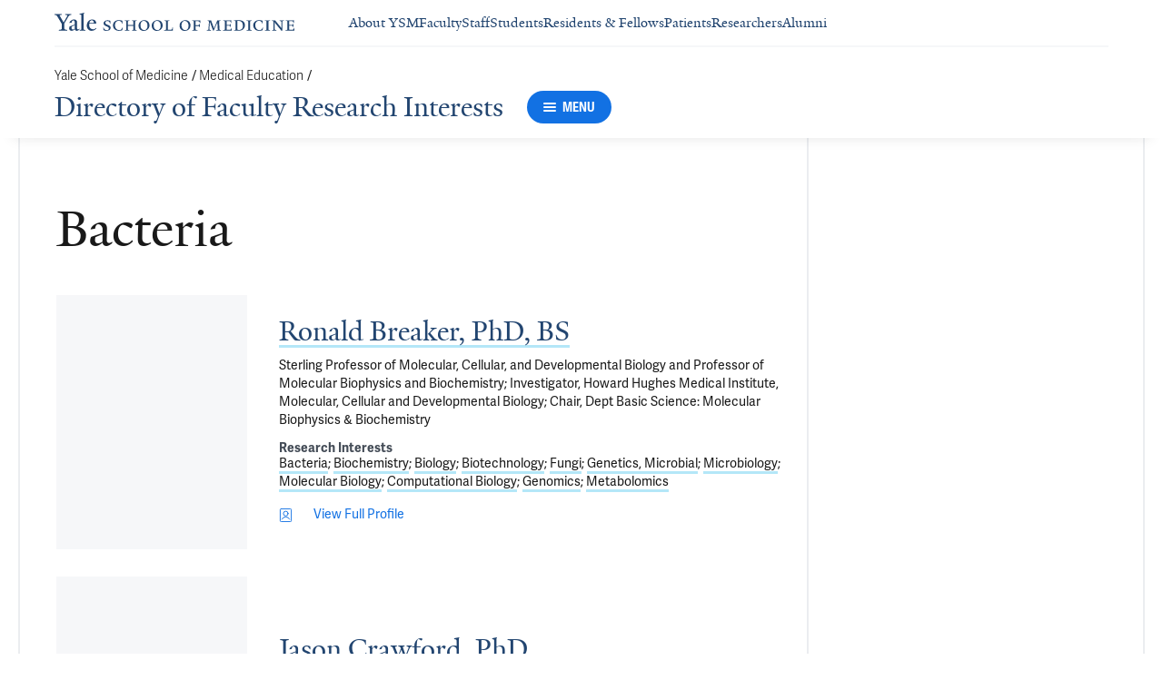

--- FILE ---
content_type: text/html; charset=utf-8
request_url: https://medicine.yale.edu/dfri/research-profiles/?orgId=116262&meshId=1349
body_size: 19172
content:




<!DOCTYPE html>
<html lang="en">
<head itemscope itemtype="https://schema.org/SpeakableSpecification">
            <script src="https://assets.adobedtm.com/be4705422c6a/6365b56ecd77/launch-f9a39045ce43.min.js" async></script>

    <!-- Google Tag Manager -->
    <!-- End Google Tag Manager -->

    <meta charset="utf-8"/>
    <meta name="viewport" content="width=device-width, initial-scale=1.0"/>
    <meta http-equiv="X-UA-Compatible" content="IE=EDGE"/>
    <title>Researchers interested in Bacteria | Directory of Faculty Research Interests</title>

    <link rel="preconnect" href="https://p.typekit.net">
    <link rel="dns-prefetch" href="https://p.typekit.net">
    <link rel="preconnect" href="https://use.typekit.net">
    <link rel="dns-prefetch" href="https://use.typekit.net">
    <link rel="preconnect" href="https://www.gstatic.com">
    <link rel="dns-prefetch" href="https://www.gstatic.com">

    <meta name="title" property="og:title" content="Researchers interested in Bacteria" />
<meta itemprop="xpath" content="/html/head/meta[@property='og:title']/@content" />

    <meta name="description" property="og:description" content="Researchers interested in Bacteria" />
<meta itemprop="xpath" content="/html/head/meta[@name='description']/@content" />


        <meta name="robots" content="noindex, nofollow">

    
    
    

    <meta property="og:url" content="https://medicine.yale.edu/dfri/research-profiles/?orgId=116262&amp;meshId=1349" />

    <meta name="site-name" property="og:site_name" content="Directory of Faculty Research Interests" />

    <meta property="og:type" content="website" />

    <meta property="og:title" content="Researchers interested in Bacteria" />

    <meta property="og:description" content="Researchers interested in Bacteria" />


    
    

    
    

    <meta name="twitter:card" content="summary" />

    
    
    

        
        
        
        

    <meta property="fb:app_id" content="604142276782606" />


    <link rel="canonical" href="https://medicine.yale.edu/dfri/research-profiles/?orgId=116262&amp;meshId=1349">

    <link rel="apple-touch-icon" sizes="180x180" href="https://cdn1.medicine.yale.edu/icons/ysm/apple-touch-icon.png">
    <link rel="icon" type="image/png" href="https://cdn1.medicine.yale.edu/icons/ysm/favicon-32x32.png" sizes="32x32">
    <link rel="icon" type="image/png" href="https://cdn1.medicine.yale.edu/icons/ysm/favicon-16x16.png" sizes="16x16">
    <link rel="manifest" href="https://cdn1.medicine.yale.edu/web-manifests/ysm/site.webmanifest">
    <link rel="shortcut icon" type="image/x-icon" href="https://cdn1.medicine.yale.edu/icons/ysm/favicon.ico"/>
    <meta name="msapplication-TileColor" content="#1271e3">
    <meta name="msapplication-config" content="https://cdn1.medicine.yale.edu/browser-configs/ysm/browserconfig.xml">
    <meta name="theme-color" content="#ffffff">

    <link rel="preload" href="https://cdn1.medicine.yale.edu/build/yalenew-italic-webfront.woff2" as="font" crossorigin>
    <link rel="preload" href="https://cdn1.medicine.yale.edu/build/yalenew-roman-webfont.woff2" as="font" crossorigin>
    <link rel="preload" href="https://use.typekit.net/eqf4dwf.css" as="style" crossorigin>

    <link data-chunk="main" rel="stylesheet" href="https://cdn1.medicine.yale.edu/build/main.907d39fbfa5ab74dae6b.css" crossorigin="anonymous" />
<link data-chunk="modules-profile-components-ResearchProfileListingContainer" rel="stylesheet" href="https://cdn1.medicine.yale.edu/build/5879.0aa7fd5f2af8119cc6bf.css" crossorigin="anonymous" />
<link data-chunk="modules-footer-components-Footer" rel="stylesheet" href="https://cdn1.medicine.yale.edu/build/3053.9d94d1be74c8b8d74e36.css" crossorigin="anonymous" />

    <link data-chunk="modules-footer-components-Footer" rel="preload" as="style" href="https://cdn1.medicine.yale.edu/build/3053.9d94d1be74c8b8d74e36.css" crossorigin="anonymous" />
<link data-chunk="modules-profile-components-ResearchProfileListingContainer" rel="preload" as="style" href="https://cdn1.medicine.yale.edu/build/5879.0aa7fd5f2af8119cc6bf.css" crossorigin="anonymous" />
<link data-chunk="main" rel="preload" as="style" href="https://cdn1.medicine.yale.edu/build/main.907d39fbfa5ab74dae6b.css" crossorigin="anonymous" />
<link data-chunk="main" rel="preload" as="script" href="https://cdn1.medicine.yale.edu/build/main.es2015.dfa5aecab8fbf1932152.js" crossorigin="anonymous" />
<link data-chunk="modules-profile-components-ResearchProfileListingContainer" rel="preload" as="script" href="https://cdn1.medicine.yale.edu/build/5879.es2015.6a99b76a819614212bde.js" crossorigin="anonymous" />
<link data-chunk="modules-footer-components-Footer" rel="preload" as="script" href="https://cdn1.medicine.yale.edu/build/3053.es2015.94f247814d7073bd03dd.js" crossorigin="anonymous" />




</head>
<body>
    <!-- Google Tag Manager (noscript) -->
    <!-- End Google Tag Manager (noscript) -->

    <!--[if IE]>
        <div aria-hidden="true" class="outdated-browser-warning">
            Your browser is antiquated and no longer supported on this website. Please update your browser or switch to Chrome, Firefox or Safari. <br/>
            You can update your IE here: <br/>
            <a class="outdated-browser-warning__link" href="https://support.microsoft.com/en-us/help/17621/internet-explorer-downloads">https://support.microsoft.com/en-us/help/17621/internet-explorer-downloads</a>
        </div>
    <![endif]-->
    <!--[if !IE]>-->
    

    <div id="app"><div class="page"><span role="navigation" aria-label="Skip to Main Content button"><a href="#page-container" class="skip-button skip-button--dark skip-to-main-content-button">Skip to Main Content</a></span><div class="base-page__header-container"><div class="base-header department-header"><div class="base-header__content"><div class="base-header__top-navigation-container"><div class="base-header__top-navigation"><nav class="base-header__top-navigation-links" aria-label="Information links"><a href="/" class="department-header__top-navigation-root-link"><svg xmlns="http://www.w3.org/2000/svg" aria-label="Yale School of Medicine" viewBox="0 0 384.2 29.1" focusable="false" class="site-wordmark__icon site-wordmark__icon--mode--ysm department-header__logo-icon"><desc>Yale School of Medicine</desc><path d="m22.3 6.1-6.8 11.5v7.7c.8 1.9 2.8 2.1 4.7 2.2v1.1H6.8v-1.1c1.9-.1 4.2-.4 4.8-1.6v-8l-7-11.8C3.5 4.2 2.3 3.5 0 3.4V2.3h11.6v1.1c-2.2.1-2.9.5-3.5 1l6.5 11.2 6.3-11.1c-.7-.5-1.5-1-3.7-1.1V2.3h9.9v1.1c-2.2 0-3.6.8-4.8 2.7M35.9 29c-2.2 0-3.3-1.5-3.4-2.6-1.4 1.5-3.2 2.6-5 2.6-2.2 0-4.1-1.4-4.1-3.7 0-1.2.3-2.4.9-3.3l8.2-3v-3.1c0-1.9-.9-3.6-2.7-3.6-1.1 0-2.2 1.4-2.3 3.5l-3.7.6V16c1.2-3.7 5.3-5.2 7.3-5.2 3.8 0 5.1 2 5.1 5.1l-.1 8.7c0 1.7.9 2.1 1.7 2.1.7 0 1.3-.4 2.1-1.2v1.2c-.9 1-2.5 2.3-4 2.3m-8.3-6.8c-.2.7-.3 1.2-.3 2.2 0 1.2.7 2.5 2.1 2.5 1.2 0 1.9-.4 3.1-1.3V20c-1.1.5-3.7 1.7-4.9 2.2m12.7 6.4v-1c1.9-.1 2.4-.5 2.7-1.2V5c0-1.4-.2-2-3.1-2.2v-.9L47.5 0l.2.7-1.2 1.5v24.2c.4.8 1.2 1.1 2.9 1.2v1zm19.1.4c-4.3 0-7.7-3.4-7.7-8.2 0-5.9 3.6-9.9 8.7-9.9 4.1 0 6.4 2.3 6.4 6v.7l-11.2-.1c-.1.5-.1 1.2-.1 2.1 0 4.2 2.7 7 6.2 7 2.1 0 3.2-.7 4.8-2.2l.6 1c-2.4 2.1-4.3 3.6-7.7 3.6m.4-16.9c-2.1 0-3.5 1.7-4 4.3l7.3-.1c-.1-2.2-1.4-4.2-3.3-4.2M83.4 29.1c-2.1 0-3.8-.6-4.9-1l-.5-4.4h.7c.2 1.1 1 2.5 2 3.2.6.5 1.9 1.2 3 1.2 2.2 0 3.3-1.4 3.3-2.8 0-1.9-1.2-2.4-3.2-3.2-3.8-1.6-5.2-2.6-5.2-5.2 0-2.9 2.9-4.8 6.7-4.8 1.8 0 3.2.5 4.1.9v4.3h-.7c-.1-1.1-.5-2.5-1.5-3.1-.4-.2-1.4-.9-2.6-.9-2.1 0-3.2 1.3-3.2 2.6 0 1.7.9 2.4 3.5 3.4 3.5 1.4 5 2.5 5 5 0 2.9-2.9 4.8-6.5 4.8m25.1-1c-2 .6-2.6.9-5.7.9-5.3 0-9.2-3.8-9.2-8.7 0-5 4.1-8.4 9.2-8.4 2.6 0 4 .5 5.9.9v4.5h-.7c-.1-1.1-.6-2.4-1.5-3-.5-.3-1.7-1.3-3.9-1.3-3.7 0-5.8 3.1-5.8 6.7 0 4.8 2.7 8.2 7 8.2 1.4 0 2.4-.6 2.8-.9 1-.8 1.7-2 2-3.2l.8.1zm15.4.6V28c1.2 0 2.2-.4 2.5-.9V21h-8.8v6.1c.2.5 1.3.8 2.5.9v.7h-7.8V28c1.1 0 2.3-.4 2.5-.9V13.9c-.2-.5-1.3-.8-2.5-.9v-.7h7.8v.7c-1.1.1-2.3.4-2.5.9v5.7h8.8v-5.7c-.3-.5-1.3-.8-2.5-.9v-.7h7.9v.7c-1.2.1-2.2.4-2.5.9v13.2c.3.5 1.3.8 2.5.9v.7zm18.9.4c-5.2 0-8.2-3.6-8.2-8.5 0-5 4.2-8.6 9.3-8.6 5.3 0 8.2 3.6 8.2 8.4 0 5.1-4.1 8.7-9.3 8.7m-.3-16c-2.4 0-4.8 2.7-4.8 6.7 0 4.7 2.3 8.1 6.3 8.1 2.6 0 5-2.6 5-6.7 0-4.9-2.5-8.1-6.5-8.1m21.4 16c-5.2 0-8.2-3.6-8.2-8.5 0-5 4.2-8.6 9.3-8.6 5.3 0 8.2 3.6 8.2 8.4 0 5.1-4.1 8.7-9.3 8.7m-.3-16c-2.4 0-4.8 2.7-4.8 6.7 0 4.7 2.3 8.1 6.3 8.1 2.6 0 5-2.6 5-6.7 0-4.9-2.5-8.1-6.5-8.1m11.9 15.6V28c1-.1 2.6-.3 3-1.2V13.9c-.2-.5-1.3-.8-2.5-.9v-.7h8.1v.7c-1.1.1-2.5.4-2.7.9v13.5l4.7-.1c1.8 0 2.9-1.7 2.9-3.9h.7v5.3zm33 .4c-5.2 0-8.2-3.6-8.2-8.5 0-5 4.2-8.6 9.3-8.6 5.3 0 8.2 3.6 8.2 8.4.1 5.1-4.1 8.7-9.3 8.7m-.3-16c-2.4 0-4.8 2.7-4.8 6.7 0 4.7 2.3 8.1 6.3 8.1 2.6 0 5-2.6 5-6.7 0-4.9-2.5-8.1-6.5-8.1m24.4 3.4c-.1-2.3-1-2.9-3-2.9H226V20l3.5-.1c1.7-.1 2.4-.1 2.7-2h.7v5.5h-.7c-.2-2.1-.9-2.1-2.6-2.1h-3.5v5.5c.3.8 1.8 1.2 3 1.3v.7h-8.6V28c1.1-.1 2.4-.3 2.7-1.1V14c-.2-.6-1.4-.9-2.6-.9v-.7h10.7c.6 0 1.1 0 1.5-.2h.6v4.3zm26.2 12.2V28c1.2-.1 2.5-.4 2.7-.9l-.5-9.5v-2.7l-.8 2.1-5.2 11.7h-1l-4.5-12.3-.7-2-.1 1.8-.7 10.6c.2.5 1.4 1 2.6 1.1v.7h-6.7V28c1.2-.1 2.3-.6 2.6-1.1l.7-9.2c.1-.9.2-2.8.2-2.9V14c-.3-.4-1.1-.8-2.3-.9v-.7h5.8l.8 2.5 3.7 10.2 4.2-9.9 1.1-2.7h5.2v.5c-1.2.1-2.1.4-2.3.8v.6c0 .3.1 2.3.2 3.1l.5 9.5c.3.5 1.4.8 2.5.9v.7h-8zm16.5 0-5.8.1v-.7c1.2-.1 2.9-.4 3.3-1.2v-13c-.2-.5-1.3-.8-2.5-.9v-.7H281c.7 0 1.2-.1 1.5-.2h.6v4.3h-.7c-.1-2.3-1-2.9-3-2.9h-3.7v6.1h3.5c1.8 0 2.5 0 2.7-1.9h.6V23h-.7c-.2-2.1-.8-2.1-2.7-2.1h-3.5v5.6c.1.3.2.7.7.9l4.1-.1c1.7 0 2.9-.8 2.9-3h.6v4.3h-8.6zm20.8 0h-8.6V28c1.1 0 2.4-.4 2.6-.9V13.9c-.2-.5-1.5-.8-2.7-.9v-.7c3-.1 5.9-.3 8.2-.3 5.9 0 9.4 3 9.4 8s-3.9 8.8-8.9 8.7M294.5 13H293v13.9c.3.4 1.7.8 2.7.8 4.1 0 6.1-2.8 6.1-6.8 0-5.3-2.8-7.9-7.3-7.9m13.1 15.7V28c1.2-.1 2.4-.4 2.6-.9V13.9c-.2-.5-1.4-.8-2.6-.9v-.7h8.2v.7c-1.2.1-2.4.4-2.6.9V27c.2.5 1.4.8 2.6.9v.7h-8.2zm25.6-.6c-2 .6-2.6.9-5.7.9-5.3 0-9.2-3.8-9.2-8.7 0-5 4.1-8.4 9.2-8.4 2.6 0 4 .5 5.9.9v4.5h-.7c-.1-1.1-.6-2.4-1.5-3-.5-.3-1.7-1.3-3.9-1.3-3.7 0-5.8 3.1-5.8 6.7 0 4.8 2.7 8.2 7 8.2 1.4 0 2.4-.6 2.8-.9 1-.8 1.7-2 2-3.2l.8.1zm3.8.6V28c1.2-.1 2.4-.4 2.6-.9V13.9c-.2-.5-1.4-.8-2.6-.9v-.7h8.2v.7c-1.2.1-2.4.4-2.6.9V27c.2.5 1.4.8 2.6.9v.7H337zm27.8-14.5V24c0 1.4.1 3.7.2 4.9h-1.6l-10-12.3-1.1-1.7.1 1.5v5.9c0 1.4.1 3.4.2 4.5.2.5 1.7 1 2.9 1.1v.7h-7.1V28c1.2-.1 2.3-.6 2.5-1.1v-9.2c0-1.3 0-2.6-.1-3.5-.3-.5-1.3-1-2.5-1.1v-.7h5.2l1.5 1.9 8.4 10.3v-5.9c0-1.4-.1-3.6-.1-4.4-.2-.5-1.7-1.1-2.9-1.1v-.7h7.1v.5c-1.3.1-2.4.6-2.7 1.2m10.7 14.5-5.8.1v-.7c1.2-.1 2.9-.4 3.3-1.2v-13c-.2-.5-1.3-.8-2.5-.9v-.7h10.7c.7 0 1.2-.1 1.5-.2h.6v4.3h-.7c-.1-2.3-1-2.9-3-2.9h-3.7v6.1h3.5c1.8 0 2.5 0 2.7-1.9h.6V23h-.7c-.2-2.1-.8-2.1-2.7-2.1h-3.5v5.6c.1.3.2.7.7.9l4.1-.1c1.7 0 2.9-.8 2.9-3h.6v4.3h-8.6z"></path></svg></a><div class="navigation-header-links"><a href="/about/" class="navigation-header-links__header-link" aria-label="Navigate to About YSM page"><div class="navigation-header-links__link-hover"><svg xmlns="http://www.w3.org/2000/svg" viewBox="0 0 24 24" focusable="false" class="navigation-header-links__link-icon"><path fill="none" d="M0 0h24v24H0z"></path><path d="m12 4-1.41 1.41L16.17 11H4v2h12.17l-5.58 5.59L12 20l8-8z"></path></svg>About YSM</div></a><a href="/faculty/" class="navigation-header-links__header-link" aria-label="Navigate to Faculty page"><div class="navigation-header-links__link-hover"><svg xmlns="http://www.w3.org/2000/svg" viewBox="0 0 24 24" focusable="false" class="navigation-header-links__link-icon"><path fill="none" d="M0 0h24v24H0z"></path><path d="m12 4-1.41 1.41L16.17 11H4v2h12.17l-5.58 5.59L12 20l8-8z"></path></svg>Faculty</div></a><a href="/myysm/" class="navigation-header-links__header-link" aria-label="Navigate to Staff page"><div class="navigation-header-links__link-hover"><svg xmlns="http://www.w3.org/2000/svg" viewBox="0 0 24 24" focusable="false" class="navigation-header-links__link-icon"><path fill="none" d="M0 0h24v24H0z"></path><path d="m12 4-1.41 1.41L16.17 11H4v2h12.17l-5.58 5.59L12 20l8-8z"></path></svg>Staff</div></a><a href="/edu/" class="navigation-header-links__header-link" aria-label="Navigate to Students page"><div class="navigation-header-links__link-hover"><svg xmlns="http://www.w3.org/2000/svg" viewBox="0 0 24 24" focusable="false" class="navigation-header-links__link-icon"><path fill="none" d="M0 0h24v24H0z"></path><path d="m12 4-1.41 1.41L16.17 11H4v2h12.17l-5.58 5.59L12 20l8-8z"></path></svg>Students</div></a><a href="/edu/residency-fellowships/" class="navigation-header-links__header-link" aria-label="Navigate to Residents &amp; Fellows page"><div class="navigation-header-links__link-hover"><svg xmlns="http://www.w3.org/2000/svg" viewBox="0 0 24 24" focusable="false" class="navigation-header-links__link-icon"><path fill="none" d="M0 0h24v24H0z"></path><path d="m12 4-1.41 1.41L16.17 11H4v2h12.17l-5.58 5.59L12 20l8-8z"></path></svg>Residents &amp; Fellows</div></a><a href="https://yalemedicine.org" class="navigation-header-links__header-link" aria-label="Navigate to Patients page"><div class="navigation-header-links__link-hover"><svg xmlns="http://www.w3.org/2000/svg" viewBox="0 0 24 24" focusable="false" class="navigation-header-links__link-icon"><path fill="none" d="M0 0h24v24H0z"></path><path d="m12 4-1.41 1.41L16.17 11H4v2h12.17l-5.58 5.59L12 20l8-8z"></path></svg>Patients</div></a><a href="/research/" class="navigation-header-links__header-link" aria-label="Navigate to Researchers page"><div class="navigation-header-links__link-hover"><svg xmlns="http://www.w3.org/2000/svg" viewBox="0 0 24 24" focusable="false" class="navigation-header-links__link-icon"><path fill="none" d="M0 0h24v24H0z"></path><path d="m12 4-1.41 1.41L16.17 11H4v2h12.17l-5.58 5.59L12 20l8-8z"></path></svg>Researchers</div></a><a href="/alumni/" class="navigation-header-links__header-link" aria-label="Navigate to Alumni page"><div class="navigation-header-links__link-hover"><svg xmlns="http://www.w3.org/2000/svg" viewBox="0 0 24 24" focusable="false" class="navigation-header-links__link-icon"><path fill="none" d="M0 0h24v24H0z"></path><path d="m12 4-1.41 1.41L16.17 11H4v2h12.17l-5.58 5.59L12 20l8-8z"></path></svg>Alumni</div></a></div></nav><div></div></div></div><div class="base-header__navigation"><div class="base-header__navigation-content--desktop"><div class="base-header__navigation-left-content"><div class="department-header__navigation-content"><nav class="department-header__breadcrumbs" aria-label="Navigation breadcrumbs"><ul class="department-header__breadcrumb-list"><li><a href="/" class="department-header__breadcrumb-link">Yale School of Medicine</a><span class="department-header__slash-delimiter">/ </span></li><li><a href="https://medicine.yale.edu/edu/" class="department-header__breadcrumb-link">Medical Education</a><span class="department-header__slash-delimiter">/ </span></li></ul></nav><div class="department-header__department-link-container"><a href="/dfri" class="department-header__department-link">Directory of Faculty Research Interests</a><div class="base-header__navigation-menu-button"><div class="navigation-menu-button__container"><button class="navigation-menu-button navigation-menu-button--open" type="button" aria-label="Menu"><div class="navigation-menu-button__hamburger"><span class="navigation-menu-button__hamburger-line"></span><span class="navigation-menu-button__hamburger-line"></span><span class="navigation-menu-button__hamburger-line"></span></div><div class="navigation-menu-button__text">MENU</div></button></div></div></div></div></div><div class="base-header__navigation-right-content"><div class="base-header__navigation-search-button"></div></div></div><div class="base-header__navigation-content--mobile"><div class="base-header__navigation-left-content"><button type="button" class="base-header__navigation-dropdown-button" aria-label="Go to the main page"><svg xmlns="http://www.w3.org/2000/svg" aria-label="Yale School of Medicine" viewBox="0 0 384.2 29.1" focusable="false" class="site-wordmark__icon site-wordmark__icon--mode--ysm base-header__navigation-dropdown-logo"><desc>Yale School of Medicine</desc><path d="m22.3 6.1-6.8 11.5v7.7c.8 1.9 2.8 2.1 4.7 2.2v1.1H6.8v-1.1c1.9-.1 4.2-.4 4.8-1.6v-8l-7-11.8C3.5 4.2 2.3 3.5 0 3.4V2.3h11.6v1.1c-2.2.1-2.9.5-3.5 1l6.5 11.2 6.3-11.1c-.7-.5-1.5-1-3.7-1.1V2.3h9.9v1.1c-2.2 0-3.6.8-4.8 2.7M35.9 29c-2.2 0-3.3-1.5-3.4-2.6-1.4 1.5-3.2 2.6-5 2.6-2.2 0-4.1-1.4-4.1-3.7 0-1.2.3-2.4.9-3.3l8.2-3v-3.1c0-1.9-.9-3.6-2.7-3.6-1.1 0-2.2 1.4-2.3 3.5l-3.7.6V16c1.2-3.7 5.3-5.2 7.3-5.2 3.8 0 5.1 2 5.1 5.1l-.1 8.7c0 1.7.9 2.1 1.7 2.1.7 0 1.3-.4 2.1-1.2v1.2c-.9 1-2.5 2.3-4 2.3m-8.3-6.8c-.2.7-.3 1.2-.3 2.2 0 1.2.7 2.5 2.1 2.5 1.2 0 1.9-.4 3.1-1.3V20c-1.1.5-3.7 1.7-4.9 2.2m12.7 6.4v-1c1.9-.1 2.4-.5 2.7-1.2V5c0-1.4-.2-2-3.1-2.2v-.9L47.5 0l.2.7-1.2 1.5v24.2c.4.8 1.2 1.1 2.9 1.2v1zm19.1.4c-4.3 0-7.7-3.4-7.7-8.2 0-5.9 3.6-9.9 8.7-9.9 4.1 0 6.4 2.3 6.4 6v.7l-11.2-.1c-.1.5-.1 1.2-.1 2.1 0 4.2 2.7 7 6.2 7 2.1 0 3.2-.7 4.8-2.2l.6 1c-2.4 2.1-4.3 3.6-7.7 3.6m.4-16.9c-2.1 0-3.5 1.7-4 4.3l7.3-.1c-.1-2.2-1.4-4.2-3.3-4.2M83.4 29.1c-2.1 0-3.8-.6-4.9-1l-.5-4.4h.7c.2 1.1 1 2.5 2 3.2.6.5 1.9 1.2 3 1.2 2.2 0 3.3-1.4 3.3-2.8 0-1.9-1.2-2.4-3.2-3.2-3.8-1.6-5.2-2.6-5.2-5.2 0-2.9 2.9-4.8 6.7-4.8 1.8 0 3.2.5 4.1.9v4.3h-.7c-.1-1.1-.5-2.5-1.5-3.1-.4-.2-1.4-.9-2.6-.9-2.1 0-3.2 1.3-3.2 2.6 0 1.7.9 2.4 3.5 3.4 3.5 1.4 5 2.5 5 5 0 2.9-2.9 4.8-6.5 4.8m25.1-1c-2 .6-2.6.9-5.7.9-5.3 0-9.2-3.8-9.2-8.7 0-5 4.1-8.4 9.2-8.4 2.6 0 4 .5 5.9.9v4.5h-.7c-.1-1.1-.6-2.4-1.5-3-.5-.3-1.7-1.3-3.9-1.3-3.7 0-5.8 3.1-5.8 6.7 0 4.8 2.7 8.2 7 8.2 1.4 0 2.4-.6 2.8-.9 1-.8 1.7-2 2-3.2l.8.1zm15.4.6V28c1.2 0 2.2-.4 2.5-.9V21h-8.8v6.1c.2.5 1.3.8 2.5.9v.7h-7.8V28c1.1 0 2.3-.4 2.5-.9V13.9c-.2-.5-1.3-.8-2.5-.9v-.7h7.8v.7c-1.1.1-2.3.4-2.5.9v5.7h8.8v-5.7c-.3-.5-1.3-.8-2.5-.9v-.7h7.9v.7c-1.2.1-2.2.4-2.5.9v13.2c.3.5 1.3.8 2.5.9v.7zm18.9.4c-5.2 0-8.2-3.6-8.2-8.5 0-5 4.2-8.6 9.3-8.6 5.3 0 8.2 3.6 8.2 8.4 0 5.1-4.1 8.7-9.3 8.7m-.3-16c-2.4 0-4.8 2.7-4.8 6.7 0 4.7 2.3 8.1 6.3 8.1 2.6 0 5-2.6 5-6.7 0-4.9-2.5-8.1-6.5-8.1m21.4 16c-5.2 0-8.2-3.6-8.2-8.5 0-5 4.2-8.6 9.3-8.6 5.3 0 8.2 3.6 8.2 8.4 0 5.1-4.1 8.7-9.3 8.7m-.3-16c-2.4 0-4.8 2.7-4.8 6.7 0 4.7 2.3 8.1 6.3 8.1 2.6 0 5-2.6 5-6.7 0-4.9-2.5-8.1-6.5-8.1m11.9 15.6V28c1-.1 2.6-.3 3-1.2V13.9c-.2-.5-1.3-.8-2.5-.9v-.7h8.1v.7c-1.1.1-2.5.4-2.7.9v13.5l4.7-.1c1.8 0 2.9-1.7 2.9-3.9h.7v5.3zm33 .4c-5.2 0-8.2-3.6-8.2-8.5 0-5 4.2-8.6 9.3-8.6 5.3 0 8.2 3.6 8.2 8.4.1 5.1-4.1 8.7-9.3 8.7m-.3-16c-2.4 0-4.8 2.7-4.8 6.7 0 4.7 2.3 8.1 6.3 8.1 2.6 0 5-2.6 5-6.7 0-4.9-2.5-8.1-6.5-8.1m24.4 3.4c-.1-2.3-1-2.9-3-2.9H226V20l3.5-.1c1.7-.1 2.4-.1 2.7-2h.7v5.5h-.7c-.2-2.1-.9-2.1-2.6-2.1h-3.5v5.5c.3.8 1.8 1.2 3 1.3v.7h-8.6V28c1.1-.1 2.4-.3 2.7-1.1V14c-.2-.6-1.4-.9-2.6-.9v-.7h10.7c.6 0 1.1 0 1.5-.2h.6v4.3zm26.2 12.2V28c1.2-.1 2.5-.4 2.7-.9l-.5-9.5v-2.7l-.8 2.1-5.2 11.7h-1l-4.5-12.3-.7-2-.1 1.8-.7 10.6c.2.5 1.4 1 2.6 1.1v.7h-6.7V28c1.2-.1 2.3-.6 2.6-1.1l.7-9.2c.1-.9.2-2.8.2-2.9V14c-.3-.4-1.1-.8-2.3-.9v-.7h5.8l.8 2.5 3.7 10.2 4.2-9.9 1.1-2.7h5.2v.5c-1.2.1-2.1.4-2.3.8v.6c0 .3.1 2.3.2 3.1l.5 9.5c.3.5 1.4.8 2.5.9v.7h-8zm16.5 0-5.8.1v-.7c1.2-.1 2.9-.4 3.3-1.2v-13c-.2-.5-1.3-.8-2.5-.9v-.7H281c.7 0 1.2-.1 1.5-.2h.6v4.3h-.7c-.1-2.3-1-2.9-3-2.9h-3.7v6.1h3.5c1.8 0 2.5 0 2.7-1.9h.6V23h-.7c-.2-2.1-.8-2.1-2.7-2.1h-3.5v5.6c.1.3.2.7.7.9l4.1-.1c1.7 0 2.9-.8 2.9-3h.6v4.3h-8.6zm20.8 0h-8.6V28c1.1 0 2.4-.4 2.6-.9V13.9c-.2-.5-1.5-.8-2.7-.9v-.7c3-.1 5.9-.3 8.2-.3 5.9 0 9.4 3 9.4 8s-3.9 8.8-8.9 8.7M294.5 13H293v13.9c.3.4 1.7.8 2.7.8 4.1 0 6.1-2.8 6.1-6.8 0-5.3-2.8-7.9-7.3-7.9m13.1 15.7V28c1.2-.1 2.4-.4 2.6-.9V13.9c-.2-.5-1.4-.8-2.6-.9v-.7h8.2v.7c-1.2.1-2.4.4-2.6.9V27c.2.5 1.4.8 2.6.9v.7h-8.2zm25.6-.6c-2 .6-2.6.9-5.7.9-5.3 0-9.2-3.8-9.2-8.7 0-5 4.1-8.4 9.2-8.4 2.6 0 4 .5 5.9.9v4.5h-.7c-.1-1.1-.6-2.4-1.5-3-.5-.3-1.7-1.3-3.9-1.3-3.7 0-5.8 3.1-5.8 6.7 0 4.8 2.7 8.2 7 8.2 1.4 0 2.4-.6 2.8-.9 1-.8 1.7-2 2-3.2l.8.1zm3.8.6V28c1.2-.1 2.4-.4 2.6-.9V13.9c-.2-.5-1.4-.8-2.6-.9v-.7h8.2v.7c-1.2.1-2.4.4-2.6.9V27c.2.5 1.4.8 2.6.9v.7H337zm27.8-14.5V24c0 1.4.1 3.7.2 4.9h-1.6l-10-12.3-1.1-1.7.1 1.5v5.9c0 1.4.1 3.4.2 4.5.2.5 1.7 1 2.9 1.1v.7h-7.1V28c1.2-.1 2.3-.6 2.5-1.1v-9.2c0-1.3 0-2.6-.1-3.5-.3-.5-1.3-1-2.5-1.1v-.7h5.2l1.5 1.9 8.4 10.3v-5.9c0-1.4-.1-3.6-.1-4.4-.2-.5-1.7-1.1-2.9-1.1v-.7h7.1v.5c-1.3.1-2.4.6-2.7 1.2m10.7 14.5-5.8.1v-.7c1.2-.1 2.9-.4 3.3-1.2v-13c-.2-.5-1.3-.8-2.5-.9v-.7h10.7c.7 0 1.2-.1 1.5-.2h.6v4.3h-.7c-.1-2.3-1-2.9-3-2.9h-3.7v6.1h3.5c1.8 0 2.5 0 2.7-1.9h.6V23h-.7c-.2-2.1-.8-2.1-2.7-2.1h-3.5v5.6c.1.3.2.7.7.9l4.1-.1c1.7 0 2.9-.8 2.9-3h.6v4.3h-8.6z"></path></svg><svg xmlns="http://www.w3.org/2000/svg" viewBox="0 0 24 24" focusable="false" class="base-header__navigation-dropdown-icon"><path d="M23.25 7.311 12.53 18.03a.75.75 0 0 1-1.06 0L.75 7.311" style="fill:none;stroke:currentColor;stroke-linecap:round;stroke-linejoin:round;stroke-width:1.5px;fill-rule:evenodd"></path></svg></button><div></div></div><div class="base-header__navigation-right-content"><div class="base-header__navigation-menu-button"><div class="navigation-menu-button__container"><button class="navigation-menu-button navigation-menu-button--open" type="button" aria-label="Menu"><div class="navigation-menu-button__hamburger"><span class="navigation-menu-button__hamburger-line"></span><span class="navigation-menu-button__hamburger-line"></span><span class="navigation-menu-button__hamburger-line"></span></div><div class="navigation-menu-button__text">MENU</div></button></div></div></div></div></div><div class="base-header__navigation-panel"><div class="navigation-panel__wrapper navigation-panel__wrapper--hidden"><nav class="navigation-panel__top-container" aria-label="Navigation Panel"><div class="navigation-panel__header-container"><a href="/dfri" class="navigation-panel__header-text">Directory of Faculty Research Interests</a></div></nav><div class="navigation-panel__grid-container"><div class="navigation-panel__grid-column"><ul><li class="navigation-panel__grid-column-list-item"><div class="navigation-panel__grid-item"><div class="navigation-panel-item navigation-panel-item--height"><a href="/dfri/directory" class="navigation-panel-item__option-text navigation-panel-item__option-text--parent" aria-label="Navigate to Faculty A-Z page"><span class="navigation-panel-item__option-text-link navigation-panel-item__option-text-link--parent">Faculty A-Z</span></a></div></div></li><li class="navigation-panel__grid-column-list-item"><div class="navigation-panel__grid-item"><div class="navigation-panel-item navigation-panel-item--height"><a href="/dfri/faculty" class="navigation-panel-item__option-text navigation-panel-item__option-text--parent" aria-label="Navigate to Faculty Instructions page"><span class="navigation-panel-item__option-text-link navigation-panel-item__option-text-link--parent">Faculty Instructions</span></a></div></div></li></ul></div><div class="navigation-panel__grid-column"><ul><li class="navigation-panel__grid-column-list-item"><div class="navigation-panel__grid-item"><div class="navigation-panel-item navigation-panel-item--height"><a href="/dfri/departments" class="navigation-panel-item__option-text navigation-panel-item__option-text--parent" aria-label="Navigate to Faculty by Department page"><span class="navigation-panel-item__option-text-link navigation-panel-item__option-text-link--parent">Faculty by Department</span></a></div></div></li><li class="navigation-panel__grid-column-list-item"><div class="navigation-panel__grid-item"><div class="navigation-panel-item navigation-panel-item--height"><a href="/md-program/research/" class="navigation-panel-item__option-text navigation-panel-item__option-text--parent" aria-label="Navigate to Student Research Home page"><span class="navigation-panel-item__option-text-link navigation-panel-item__option-text-link--parent">Student Research Home</span></a></div></div></li></ul></div><div class="navigation-panel__grid-column"><ul><li class="navigation-panel__grid-column-list-item"><div class="navigation-panel__grid-item"><div class="navigation-panel-item navigation-panel-item--height"><a href="/dfri/bykeyword" class="navigation-panel-item__option-text navigation-panel-item__option-text--parent" aria-label="Navigate to Faculty By Keyword page"><span class="navigation-panel-item__option-text-link navigation-panel-item__option-text-link--parent">Faculty By Keyword</span></a></div></div></li></ul></div><div class="navigation-panel__grid-column"><ul><li class="navigation-panel__grid-column-list-item"><div class="navigation-panel__grid-item"><div class="navigation-panel-item navigation-panel-item--height"><a href="/dfri/keyword-search" class="navigation-panel-item__option-text navigation-panel-item__option-text--parent" aria-label="Navigate to Keyword Search page"><span class="navigation-panel-item__option-text-link navigation-panel-item__option-text-link--parent">Keyword Search</span></a></div></div></li></ul></div></div></div></div></div><div class="base-header__mobile-navigation-dropdown"><div class="mobile-navigation-dropdown"><div class="mobile-navigation-dropdown__home-link"><svg xmlns="http://www.w3.org/2000/svg" viewBox="0 0 24 24" focusable="false" class="mobile-navigation-dropdown__home-icon"><path d="M3.753 13.944v8.25h6v-6a1.5 1.5 0 0 1 1.5-1.5h1.5a1.5 1.5 0 0 1 1.5 1.5v6h6v-8.25M.753 12.444 10.942 2.255a1.5 1.5 0 0 1 2.122 0l10.189 10.189" style="fill:none;stroke:currentColor;stroke-linecap:round;stroke-linejoin:round;stroke-width:1.5px"></path></svg><a href="/" class="mobile-navigation-dropdown__link">YSM Home</a></div><p class="mobile-navigation-dropdown__title">INFORMATION FOR</p><ul><li><a href="/about/" class="mobile-navigation-dropdown__link">About YSM</a></li><li><a href="/faculty/" class="mobile-navigation-dropdown__link">Faculty</a></li><li><a href="/myysm/" class="mobile-navigation-dropdown__link">Staff</a></li><li><a href="/edu/" class="mobile-navigation-dropdown__link">Students</a></li><li><a href="/edu/residency-fellowships/" class="mobile-navigation-dropdown__link">Residents &amp; Fellows</a></li><li><a href="https://yalemedicine.org" class="mobile-navigation-dropdown__link">Patients</a></li><li><a href="/research/" class="mobile-navigation-dropdown__link">Researchers</a></li><li><a href="/alumni/" class="mobile-navigation-dropdown__link">Alumni</a></li></ul></div></div></div></div><div style="margin-top:0px" class="base-page"><main class="page-container" tabindex="-1" id="page-container"><div class="content content--with-sidebar page__content-container"><div class="component-wrapper component-wrapper--all"><section aria-label="Bacteria"><h1 class="research-profile-listing__title">Bacteria</h1><div class="profile-grid profile-grid--orientation-mode--landscape profile-grid--size-mode--null"><ul class="profile-grid__item-container"><li class="profile-grid__item profile-grid__item--size-mode--medium"><article class="profile-grid-item profile-grid-item--orientation-mode--landscape profile-grid-item--size-mode--medium" aria-label="Ronald Breaker, PhD, BS&#x27;s Profile"><div class="profile-grid-item__thumbnail-container"><a href="/dfri/profile/ronald-breaker/" class="profile-grid-item__link-details" aria-label="Ronald Breaker, PhD, BS" tabindex="-1"><span class="" style="display:inline-block"></span></a></div><div class="profile-grid-item__content-container"><div class="profile-grid-item__name-container"><a href="/dfri/profile/ronald-breaker/" class="profile-grid-item__link-details" tabindex="-1" aria-label="View Full Profile of Ronald Breaker, PhD, BS"><span class="profile-grid-item__name profile-grid-item__name--link">Ronald Breaker, PhD, BS</span></a></div><div class="profile-grid-item__title-container"><p class="profile-grid-item__title">Sterling Professor of Molecular, Cellular, and Developmental Biology and Professor of Molecular Biophysics and Biochemistry; Investigator, Howard Hughes Medical Institute, Molecular, Cellular and Developmental Biology; Chair, Dept Basic Science: Molecular Biophysics &amp; Biochemistry</p></div><div class="profile-grid-item__named-content-container"><div class="profile-grid-item__named-content-header">Research Interests</div><div class="profile-grid-item__named-content"><ul class="profile-grid-item__interests-list"><li class="profile-grid-item__interests-list-item"><a href="/dfri/research-profiles/?orgId=116262&amp;meshId=1349" tabindex="0" class="hyperlink">Bacteria</a></li><li class="profile-grid-item__interests-list-item"><a href="/dfri/research-profiles/?orgId=116262&amp;meshId=1588" tabindex="0" class="hyperlink">Biochemistry</a></li><li class="profile-grid-item__interests-list-item"><a href="/dfri/research-profiles/?orgId=116262&amp;meshId=1610" tabindex="0" class="hyperlink">Biology</a></li><li class="profile-grid-item__interests-list-item"><a href="/dfri/research-profiles/?orgId=116262&amp;meshId=1624" tabindex="0" class="hyperlink">Biotechnology</a></li><li class="profile-grid-item__interests-list-item"><a href="/dfri/research-profiles/?orgId=116262&amp;meshId=5414" tabindex="0" class="hyperlink">Fungi</a></li><li class="profile-grid-item__interests-list-item"><a href="/dfri/research-profiles/?orgId=116262&amp;meshId=5576" tabindex="0" class="hyperlink">Genetics, Microbial</a></li><li class="profile-grid-item__interests-list-item"><a href="/dfri/research-profiles/?orgId=116262&amp;meshId=8437" tabindex="0" class="hyperlink">Microbiology</a></li><li class="profile-grid-item__interests-list-item"><a href="/dfri/research-profiles/?orgId=116262&amp;meshId=8569" tabindex="0" class="hyperlink">Molecular Biology</a></li><li class="profile-grid-item__interests-list-item"><a href="/dfri/research-profiles/?orgId=116262&amp;meshId=17922" tabindex="0" class="hyperlink">Computational Biology</a></li><li class="profile-grid-item__interests-list-item"><a href="/dfri/research-profiles/?orgId=116262&amp;meshId=19517" tabindex="0" class="hyperlink">Genomics</a></li><li class="profile-grid-item__interests-list-item"><a href="/dfri/research-profiles/?orgId=116262&amp;meshId=24849" tabindex="0" class="hyperlink">Metabolomics</a></li></ul></div></div><div class="profile-grid-item__link-details-container"><a href="/dfri/profile/ronald-breaker/" tabindex="0" class="link link--size--small link--width--float link--align--left link--color--blue link--font--normal" aria-disabled="false" aria-label="View Full Profile of Ronald Breaker, PhD, BS"><span class="link__icon" aria-hidden="true"><svg xmlns="http://www.w3.org/2000/svg" viewBox="0 0 24 24" focusable="false" class="profile-grid-item__link-details-icon"><rect width="19.5" height="22.5" x="2.25" y="0.75" rx="1.5" ry="1.5" style="fill:none;stroke:currentColor;stroke-linecap:round;stroke-linejoin:round;stroke-width:1.5px"></rect><circle cx="12" cy="9.083" r="4.11" style="fill:none;stroke:currentColor;stroke-linecap:round;stroke-linejoin:round;stroke-width:1.5px"></circle><path d="M18.75 19.027a7.63 7.63 0 0 0-13.5 0" style="fill:none;stroke:currentColor;stroke-linecap:round;stroke-linejoin:round;stroke-width:1.5px"></path></svg></span><span class="link__label">View Full Profile</span></a></div></div></article></li><li class="profile-grid__item profile-grid__item--size-mode--medium"><article class="profile-grid-item profile-grid-item--orientation-mode--landscape profile-grid-item--size-mode--medium" aria-label="Jason Crawford, PhD&#x27;s Profile"><div class="profile-grid-item__thumbnail-container"><a href="/dfri/profile/jason-crawford/" class="profile-grid-item__link-details" aria-label="Jason Crawford, PhD" tabindex="-1"><span class="" style="display:inline-block"></span></a></div><div class="profile-grid-item__content-container"><div class="profile-grid-item__name-container"><a href="/dfri/profile/jason-crawford/" class="profile-grid-item__link-details" tabindex="-1" aria-label="View Full Profile of Jason Crawford, PhD"><span class="profile-grid-item__name profile-grid-item__name--link">Jason Crawford, PhD</span></a></div><div class="profile-grid-item__title-container"><p class="profile-grid-item__title">Professor of Chemistry and of Microbial Pathogenesis</p></div><div class="profile-grid-item__named-content-container"><div class="profile-grid-item__named-content-header">Research Interests</div><div class="profile-grid-item__named-content"><ul class="profile-grid-item__interests-list"><li class="profile-grid-item__interests-list-item"><a href="/dfri/research-profiles/?orgId=116262&amp;meshId=1349" tabindex="0" class="hyperlink">Bacteria</a></li><li class="profile-grid-item__interests-list-item"><a href="/dfri/research-profiles/?orgId=116262&amp;meshId=2501" tabindex="0" class="hyperlink">Chemistry</a></li><li class="profile-grid-item__interests-list-item"><a href="/dfri/research-profiles/?orgId=116262&amp;meshId=24641" tabindex="0" class="hyperlink">Host-Pathogen Interactions</a></li></ul></div></div><div class="profile-grid-item__link-details-container"><a href="/dfri/profile/jason-crawford/" tabindex="0" class="link link--size--small link--width--float link--align--left link--color--blue link--font--normal" aria-disabled="false" aria-label="View Full Profile of Jason Crawford, PhD"><span class="link__icon" aria-hidden="true"><svg xmlns="http://www.w3.org/2000/svg" viewBox="0 0 24 24" focusable="false" class="profile-grid-item__link-details-icon"><rect width="19.5" height="22.5" x="2.25" y="0.75" rx="1.5" ry="1.5" style="fill:none;stroke:currentColor;stroke-linecap:round;stroke-linejoin:round;stroke-width:1.5px"></rect><circle cx="12" cy="9.083" r="4.11" style="fill:none;stroke:currentColor;stroke-linecap:round;stroke-linejoin:round;stroke-width:1.5px"></circle><path d="M18.75 19.027a7.63 7.63 0 0 0-13.5 0" style="fill:none;stroke:currentColor;stroke-linecap:round;stroke-linejoin:round;stroke-width:1.5px"></path></svg></span><span class="link__label">View Full Profile</span></a></div></div></article></li><li class="profile-grid__item profile-grid__item--size-mode--medium"><article class="profile-grid-item profile-grid-item--orientation-mode--landscape profile-grid-item--size-mode--medium" aria-label="Erol Fikrig, MD&#x27;s Profile"><div class="profile-grid-item__thumbnail-container"><a href="/dfri/profile/erol-fikrig/" class="profile-grid-item__link-details" aria-label="Erol Fikrig, MD" tabindex="-1"><span class="" style="display:inline-block"></span></a></div><div class="profile-grid-item__content-container"><div class="profile-grid-item__name-container"><a href="/dfri/profile/erol-fikrig/" class="profile-grid-item__link-details" tabindex="-1" aria-label="View Full Profile of Erol Fikrig, MD"><span class="profile-grid-item__name profile-grid-item__name--link">Erol Fikrig, MD</span></a></div><div class="profile-grid-item__title-container"><p class="profile-grid-item__title">Waldemar Von Zedtwitz Professor of Medicine (Infectious Diseases) and Professor of Epidemiology (Microbial Diseases) and of Microbial Pathogenesis; Affiliated Faculty, Yale Institute for Global Health; Section Chief, Infectious Diseases, Internal Medicine</p></div><div class="profile-grid-item__named-content-container"><div class="profile-grid-item__named-content-header">Research Interests</div><div class="profile-grid-item__named-content"><ul class="profile-grid-item__interests-list"><li class="profile-grid-item__interests-list-item"><a href="/dfri/research-profiles/?orgId=116262&amp;meshId=1349" tabindex="0" class="hyperlink">Bacteria</a></li><li class="profile-grid-item__interests-list-item"><a href="/dfri/research-profiles/?orgId=116262&amp;meshId=4605" tabindex="0" class="hyperlink">Epidemiology</a></li><li class="profile-grid-item__interests-list-item"><a href="/dfri/research-profiles/?orgId=116262&amp;meshId=7827" tabindex="0" class="hyperlink">Lyme Disease</a></li><li class="profile-grid-item__interests-list-item"><a href="/dfri/research-profiles/?orgId=116262&amp;meshId=9824" tabindex="0" class="hyperlink">Parasitology</a></li><li class="profile-grid-item__interests-list-item"><a href="/dfri/research-profiles/?orgId=116262&amp;meshId=11127" tabindex="0" class="hyperlink">Public Health</a></li><li class="profile-grid-item__interests-list-item"><a href="/dfri/research-profiles/?orgId=116262&amp;meshId=13385" tabindex="0" class="hyperlink">Ticks</a></li><li class="profile-grid-item__interests-list-item"><a href="/dfri/research-profiles/?orgId=116262&amp;meshId=14165" tabindex="0" class="hyperlink">Viruses</a></li><li class="profile-grid-item__interests-list-item"><a href="/dfri/research-profiles/?orgId=116262&amp;meshId=14283" tabindex="0" class="hyperlink">West Nile virus</a></li><li class="profile-grid-item__interests-list-item"><a href="/dfri/research-profiles/?orgId=116262&amp;meshId=14322" tabindex="0" class="hyperlink">Global Health</a></li><li class="profile-grid-item__interests-list-item"><a href="/dfri/research-profiles/?orgId=116262&amp;meshId=15862" tabindex="0" class="hyperlink">Ehrlichiosis</a></li><li class="profile-grid-item__interests-list-item"><a href="/dfri/research-profiles/?orgId=116262&amp;meshId=16632" tabindex="0" class="hyperlink">Malaria Vaccines</a></li><li class="profile-grid-item__interests-list-item"><a href="/dfri/research-profiles/?orgId=116262&amp;meshId=19673" tabindex="0" class="hyperlink">Borrelia burgdorferi</a></li><li class="profile-grid-item__interests-list-item"><a href="/dfri/research-profiles/?orgId=116262&amp;meshId=24909" tabindex="0" class="hyperlink">Infectious Disease Medicine</a></li></ul></div></div><div class="profile-grid-item__link-details-container"><a href="/dfri/profile/erol-fikrig/" tabindex="0" class="link link--size--small link--width--float link--align--left link--color--blue link--font--normal" aria-disabled="false" aria-label="View Full Profile of Erol Fikrig, MD"><span class="link__icon" aria-hidden="true"><svg xmlns="http://www.w3.org/2000/svg" viewBox="0 0 24 24" focusable="false" class="profile-grid-item__link-details-icon"><rect width="19.5" height="22.5" x="2.25" y="0.75" rx="1.5" ry="1.5" style="fill:none;stroke:currentColor;stroke-linecap:round;stroke-linejoin:round;stroke-width:1.5px"></rect><circle cx="12" cy="9.083" r="4.11" style="fill:none;stroke:currentColor;stroke-linecap:round;stroke-linejoin:round;stroke-width:1.5px"></circle><path d="M18.75 19.027a7.63 7.63 0 0 0-13.5 0" style="fill:none;stroke:currentColor;stroke-linecap:round;stroke-linejoin:round;stroke-width:1.5px"></path></svg></span><span class="link__label">View Full Profile</span></a></div></div></article></li><li class="profile-grid__item profile-grid__item--size-mode--medium"><article class="profile-grid-item profile-grid-item--orientation-mode--landscape profile-grid-item--size-mode--medium" aria-label="Andrew Goodman, PhD&#x27;s Profile"><div class="profile-grid-item__thumbnail-container"><a href="/dfri/profile/andrew-goodman/" class="profile-grid-item__link-details" aria-label="Andrew Goodman, PhD" tabindex="-1"><span class="" style="display:inline-block"></span></a></div><div class="profile-grid-item__content-container"><div class="profile-grid-item__name-container"><a href="/dfri/profile/andrew-goodman/" class="profile-grid-item__link-details" tabindex="-1" aria-label="View Full Profile of Andrew Goodman, PhD"><span class="profile-grid-item__name profile-grid-item__name--link">Andrew Goodman, PhD</span></a></div><div class="profile-grid-item__title-container"><p class="profile-grid-item__title">C.N.H. Long Professor of Microbial Pathogenesis and Director of Microbial Sciences Institute; Chair, Microbial Pathogenesis</p></div><div class="profile-grid-item__named-content-container"><div class="profile-grid-item__named-content-header">Research Interests</div><div class="profile-grid-item__named-content"><ul class="profile-grid-item__interests-list"><li class="profile-grid-item__interests-list-item"><a href="/dfri/research-profiles/?orgId=116262&amp;meshId=1349" tabindex="0" class="hyperlink">Bacteria</a></li><li class="profile-grid-item__interests-list-item"><a href="/dfri/research-profiles/?orgId=116262&amp;meshId=1369" tabindex="0" class="hyperlink">Bacteroides</a></li><li class="profile-grid-item__interests-list-item"><a href="/dfri/research-profiles/?orgId=116262&amp;meshId=12978" tabindex="0" class="hyperlink">Symbiosis</a></li><li class="profile-grid-item__interests-list-item"><a href="/dfri/research-profiles/?orgId=116262&amp;meshId=26982" tabindex="0" class="hyperlink">Microbiota</a></li><li class="profile-grid-item__interests-list-item"><a href="/dfri/research-profiles/?orgId=116262&amp;meshId=27759" tabindex="0" class="hyperlink">Gastrointestinal Microbiome</a></li></ul></div></div><div class="profile-grid-item__link-details-container"><a href="/dfri/profile/andrew-goodman/" tabindex="0" class="link link--size--small link--width--float link--align--left link--color--blue link--font--normal" aria-disabled="false" aria-label="View Full Profile of Andrew Goodman, PhD"><span class="link__icon" aria-hidden="true"><svg xmlns="http://www.w3.org/2000/svg" viewBox="0 0 24 24" focusable="false" class="profile-grid-item__link-details-icon"><rect width="19.5" height="22.5" x="2.25" y="0.75" rx="1.5" ry="1.5" style="fill:none;stroke:currentColor;stroke-linecap:round;stroke-linejoin:round;stroke-width:1.5px"></rect><circle cx="12" cy="9.083" r="4.11" style="fill:none;stroke:currentColor;stroke-linecap:round;stroke-linejoin:round;stroke-width:1.5px"></circle><path d="M18.75 19.027a7.63 7.63 0 0 0-13.5 0" style="fill:none;stroke:currentColor;stroke-linecap:round;stroke-linejoin:round;stroke-width:1.5px"></path></svg></span><span class="link__label">View Full Profile</span></a></div></div></article></li><li class="profile-grid__item profile-grid__item--size-mode--medium"><article class="profile-grid-item profile-grid-item--orientation-mode--landscape profile-grid-item--size-mode--medium" aria-label="Stavroula Hatzios, PhD&#x27;s Profile"><div class="profile-grid-item__thumbnail-container"><a href="/dfri/profile/stavroula-hatzios/" class="profile-grid-item__link-details" aria-label="Stavroula Hatzios, PhD" tabindex="-1"><span class="" style="display:inline-block"></span></a></div><div class="profile-grid-item__content-container"><div class="profile-grid-item__name-container"><a href="/dfri/profile/stavroula-hatzios/" class="profile-grid-item__link-details" tabindex="-1" aria-label="View Full Profile of Stavroula Hatzios, PhD"><span class="profile-grid-item__name profile-grid-item__name--link">Stavroula Hatzios, PhD</span></a></div><div class="profile-grid-item__title-container"><p class="profile-grid-item__title">Associate Professor of Molecular, Cellular and Developmental Biology and of Chemistry</p></div><div class="profile-grid-item__named-content-container"><div class="profile-grid-item__named-content-header">Research Interests</div><div class="profile-grid-item__named-content"><ul class="profile-grid-item__interests-list"><li class="profile-grid-item__interests-list-item"><a href="/dfri/research-profiles/?orgId=116262&amp;meshId=1349" tabindex="0" class="hyperlink">Bacteria</a></li><li class="profile-grid-item__interests-list-item"><a href="/dfri/research-profiles/?orgId=116262&amp;meshId=1588" tabindex="0" class="hyperlink">Biochemistry</a></li><li class="profile-grid-item__interests-list-item"><a href="/dfri/research-profiles/?orgId=116262&amp;meshId=4584" tabindex="0" class="hyperlink">Enzyme Activation</a></li><li class="profile-grid-item__interests-list-item"><a href="/dfri/research-profiles/?orgId=116262&amp;meshId=5520" tabindex="0" class="hyperlink">Gastrointestinal Diseases</a></li><li class="profile-grid-item__interests-list-item"><a href="/dfri/research-profiles/?orgId=116262&amp;meshId=8437" tabindex="0" class="hyperlink">Microbiology</a></li><li class="profile-grid-item__interests-list-item"><a href="/dfri/research-profiles/?orgId=116262&amp;meshId=17153" tabindex="0" class="hyperlink">Oxidative Stress</a></li><li class="profile-grid-item__interests-list-item"><a href="/dfri/research-profiles/?orgId=116262&amp;meshId=24641" tabindex="0" class="hyperlink">Host-Pathogen Interactions</a></li></ul></div></div><div class="profile-grid-item__link-details-container"><a href="/dfri/profile/stavroula-hatzios/" tabindex="0" class="link link--size--small link--width--float link--align--left link--color--blue link--font--normal" aria-disabled="false" aria-label="View Full Profile of Stavroula Hatzios, PhD"><span class="link__icon" aria-hidden="true"><svg xmlns="http://www.w3.org/2000/svg" viewBox="0 0 24 24" focusable="false" class="profile-grid-item__link-details-icon"><rect width="19.5" height="22.5" x="2.25" y="0.75" rx="1.5" ry="1.5" style="fill:none;stroke:currentColor;stroke-linecap:round;stroke-linejoin:round;stroke-width:1.5px"></rect><circle cx="12" cy="9.083" r="4.11" style="fill:none;stroke:currentColor;stroke-linecap:round;stroke-linejoin:round;stroke-width:1.5px"></circle><path d="M18.75 19.027a7.63 7.63 0 0 0-13.5 0" style="fill:none;stroke:currentColor;stroke-linecap:round;stroke-linejoin:round;stroke-width:1.5px"></path></svg></span><span class="link__label">View Full Profile</span></a></div></div></article></li><li class="profile-grid__item profile-grid__item--size-mode--medium"><article class="profile-grid-item profile-grid-item--orientation-mode--landscape profile-grid-item--size-mode--medium" aria-label="Wei Mi&#x27;s Profile"><div class="profile-grid-item__thumbnail-container"><a href="/dfri/profile/wei-mi/" class="profile-grid-item__link-details" aria-label="Wei Mi" tabindex="-1"><span class="" style="display:inline-block"></span></a></div><div class="profile-grid-item__content-container"><div class="profile-grid-item__name-container"><a href="/dfri/profile/wei-mi/" class="profile-grid-item__link-details" tabindex="-1" aria-label="View Full Profile of Wei Mi"><span class="profile-grid-item__name profile-grid-item__name--link">Wei Mi</span></a></div><div class="profile-grid-item__title-container"><p class="profile-grid-item__title">Associate Professor of Pharmacology</p></div><div class="profile-grid-item__named-content-container"><div class="profile-grid-item__named-content-header">Research Interests</div><div class="profile-grid-item__named-content"><ul class="profile-grid-item__interests-list"><li class="profile-grid-item__interests-list-item"><a href="/dfri/research-profiles/?orgId=116262&amp;meshId=1349" tabindex="0" class="hyperlink">Bacteria</a></li><li class="profile-grid-item__interests-list-item"><a href="/dfri/research-profiles/?orgId=116262&amp;meshId=2356" tabindex="0" class="hyperlink">Cell Wall</a></li><li class="profile-grid-item__interests-list-item"><a href="/dfri/research-profiles/?orgId=116262&amp;meshId=7689" tabindex="0" class="hyperlink">Lipid A</a></li><li class="profile-grid-item__interests-list-item"><a href="/dfri/research-profiles/?orgId=116262&amp;meshId=7690" tabindex="0" class="hyperlink">Lipid Bilayers</a></li><li class="profile-grid-item__interests-list-item"><a href="/dfri/research-profiles/?orgId=116262&amp;meshId=8185" tabindex="0" class="hyperlink">Membrane Proteins</a></li><li class="profile-grid-item__interests-list-item"><a href="/dfri/research-profiles/?orgId=116262&amp;meshId=10282" tabindex="0" class="hyperlink">Phospholipids</a></li><li class="profile-grid-item__interests-list-item"><a href="/dfri/research-profiles/?orgId=116262&amp;meshId=12219" tabindex="0" class="hyperlink">Shock, Septic</a></li><li class="profile-grid-item__interests-list-item"><a href="/dfri/research-profiles/?orgId=116262&amp;meshId=18750" tabindex="0" class="hyperlink">Cryoelectron Microscopy</a></li><li class="profile-grid-item__interests-list-item"><a href="/dfri/research-profiles/?orgId=116262&amp;meshId=22399" tabindex="0" class="hyperlink">Penicillin-Binding Proteins</a></li></ul></div></div><div class="profile-grid-item__link-details-container"><a href="/dfri/profile/wei-mi/" tabindex="0" class="link link--size--small link--width--float link--align--left link--color--blue link--font--normal" aria-disabled="false" aria-label="View Full Profile of Wei Mi"><span class="link__icon" aria-hidden="true"><svg xmlns="http://www.w3.org/2000/svg" viewBox="0 0 24 24" focusable="false" class="profile-grid-item__link-details-icon"><rect width="19.5" height="22.5" x="2.25" y="0.75" rx="1.5" ry="1.5" style="fill:none;stroke:currentColor;stroke-linecap:round;stroke-linejoin:round;stroke-width:1.5px"></rect><circle cx="12" cy="9.083" r="4.11" style="fill:none;stroke:currentColor;stroke-linecap:round;stroke-linejoin:round;stroke-width:1.5px"></circle><path d="M18.75 19.027a7.63 7.63 0 0 0-13.5 0" style="fill:none;stroke:currentColor;stroke-linecap:round;stroke-linejoin:round;stroke-width:1.5px"></path></svg></span><span class="link__label">View Full Profile</span></a></div></div></article></li><li class="profile-grid__item profile-grid__item--size-mode--medium"><article class="profile-grid-item profile-grid-item--orientation-mode--landscape profile-grid-item--size-mode--medium" aria-label="Craig Roy, PhD&#x27;s Profile"><div class="profile-grid-item__thumbnail-container"><a href="/dfri/profile/craig-roy/" class="profile-grid-item__link-details" aria-label="Craig Roy, PhD" tabindex="-1"><span class="" style="display:inline-block"></span></a></div><div class="profile-grid-item__content-container"><div class="profile-grid-item__name-container"><a href="/dfri/profile/craig-roy/" class="profile-grid-item__link-details" tabindex="-1" aria-label="View Full Profile of Craig Roy, PhD"><span class="profile-grid-item__name profile-grid-item__name--link">Craig Roy, PhD</span></a></div><div class="profile-grid-item__title-container"><p class="profile-grid-item__title">Waldemar Von Zedtwitz Professor of Microbial Pathogenesis and of Immunobiology and Director of Biological and Biomedical Sciences (BBS); Vice-Chair, Department of Microbial Pathogenesis; Co-Director of Graduate Admissions (DGA), Microbiology PhD Program of Biological and Biomedical Sciences</p></div><div class="profile-grid-item__named-content-container"><div class="profile-grid-item__named-content-header">Research Interests</div><div class="profile-grid-item__named-content"><ul class="profile-grid-item__interests-list"><li class="profile-grid-item__interests-list-item"><a href="/dfri/research-profiles/?orgId=116262&amp;meshId=1349" tabindex="0" class="hyperlink">Bacteria</a></li><li class="profile-grid-item__interests-list-item"><a href="/dfri/research-profiles/?orgId=116262&amp;meshId=6792" tabindex="0" class="hyperlink">Immune System</a></li><li class="profile-grid-item__interests-list-item"><a href="/dfri/research-profiles/?orgId=116262&amp;meshId=7893" tabindex="0" class="hyperlink">Macrophages</a></li><li class="profile-grid-item__interests-list-item"><a href="/dfri/research-profiles/?orgId=116262&amp;meshId=14995" tabindex="0" class="hyperlink">Protozoan Proteins</a></li><li class="profile-grid-item__interests-list-item"><a href="/dfri/research-profiles/?orgId=116262&amp;meshId=15933" tabindex="0" class="hyperlink">Legionella pneumophila</a></li><li class="profile-grid-item__interests-list-item"><a href="/dfri/research-profiles/?orgId=116262&amp;meshId=15977" tabindex="0" class="hyperlink">Coxiella burnetii</a></li><li class="profile-grid-item__interests-list-item"><a href="/dfri/research-profiles/?orgId=116262&amp;meshId=21037" tabindex="0" class="hyperlink">Vesicular Transport Proteins</a></li></ul></div></div><div class="profile-grid-item__link-details-container"><a href="/dfri/profile/craig-roy/" tabindex="0" class="link link--size--small link--width--float link--align--left link--color--blue link--font--normal" aria-disabled="false" aria-label="View Full Profile of Craig Roy, PhD"><span class="link__icon" aria-hidden="true"><svg xmlns="http://www.w3.org/2000/svg" viewBox="0 0 24 24" focusable="false" class="profile-grid-item__link-details-icon"><rect width="19.5" height="22.5" x="2.25" y="0.75" rx="1.5" ry="1.5" style="fill:none;stroke:currentColor;stroke-linecap:round;stroke-linejoin:round;stroke-width:1.5px"></rect><circle cx="12" cy="9.083" r="4.11" style="fill:none;stroke:currentColor;stroke-linecap:round;stroke-linejoin:round;stroke-width:1.5px"></circle><path d="M18.75 19.027a7.63 7.63 0 0 0-13.5 0" style="fill:none;stroke:currentColor;stroke-linecap:round;stroke-linejoin:round;stroke-width:1.5px"></path></svg></span><span class="link__label">View Full Profile</span></a></div></div></article></li><li class="profile-grid__item profile-grid__item--size-mode--medium"><article class="profile-grid-item profile-grid-item--orientation-mode--landscape profile-grid-item--size-mode--medium" aria-label="Jeffrey Townsend, PhD&#x27;s Profile"><div class="profile-grid-item__thumbnail-container"><a href="/dfri/profile/jeffrey-townsend/" class="profile-grid-item__link-details" aria-label="Jeffrey Townsend, PhD" tabindex="-1"><span class="" style="display:inline-block"></span></a></div><div class="profile-grid-item__content-container"><div class="profile-grid-item__name-container"><a href="/dfri/profile/jeffrey-townsend/" class="profile-grid-item__link-details" tabindex="-1" aria-label="View Full Profile of Jeffrey Townsend, PhD"><span class="profile-grid-item__name profile-grid-item__name--link">Jeffrey Townsend, PhD</span></a></div><div class="profile-grid-item__title-container"><p class="profile-grid-item__title">Elihu Professor of Biostatistics and Professor of Ecology and Evolutionary Biology; Co-Leader, Genomics, Genetics, &amp; Epigenetics Research Program</p></div><div class="profile-grid-item__named-content-container"><div class="profile-grid-item__named-content-header">Research Interests</div><div class="profile-grid-item__named-content"><ul class="profile-grid-item__interests-list"><li class="profile-grid-item__interests-list-item"><a href="/dfri/research-profiles/?orgId=116262&amp;meshId=17785" tabindex="0" class="hyperlink">Evolution, Molecular</a></li><li class="profile-grid-item__interests-list-item"><a href="/dfri/research-profiles/?orgId=116262&amp;meshId=5568" tabindex="0" class="hyperlink">Genetic Engineering</a></li><li class="profile-grid-item__interests-list-item"><a href="/dfri/research-profiles/?orgId=116262&amp;meshId=24945" tabindex="0" class="hyperlink">Genetic Phenomena</a></li><li class="profile-grid-item__interests-list-item"><a href="/dfri/research-profiles/?orgId=116262&amp;meshId=5414" tabindex="0" class="hyperlink">Fungi</a></li><li class="profile-grid-item__interests-list-item"><a href="/dfri/research-profiles/?orgId=116262&amp;meshId=19263" tabindex="0" class="hyperlink">Gene Expression Profiling</a></li><li class="profile-grid-item__interests-list-item"><a href="/dfri/research-profiles/?orgId=116262&amp;meshId=22765" tabindex="0" class="hyperlink">Genetic Speciation</a></li><li class="profile-grid-item__interests-list-item"><a href="/dfri/research-profiles/?orgId=116262&amp;meshId=16821" tabindex="0" class="hyperlink">Gene Transfer Techniques</a></li><li class="profile-grid-item__interests-list-item"><a href="/dfri/research-profiles/?orgId=116262&amp;meshId=4853" tabindex="0" class="hyperlink">Biological Evolution</a></li><li class="profile-grid-item__interests-list-item"><a href="/dfri/research-profiles/?orgId=116262&amp;meshId=1440" tabindex="0" class="hyperlink">Beer</a></li><li class="profile-grid-item__interests-list-item"><a href="/dfri/research-profiles/?orgId=116262&amp;meshId=441" tabindex="0" class="hyperlink">Algorithms</a></li><li class="profile-grid-item__interests-list-item"><a href="/dfri/research-profiles/?orgId=116262&amp;meshId=1349" tabindex="0" class="hyperlink">Bacteria</a></li><li class="profile-grid-item__interests-list-item"><a href="/dfri/research-profiles/?orgId=116262&amp;meshId=1353" tabindex="0" class="hyperlink">Bacterial Infections and Mycoses</a></li><li class="profile-grid-item__interests-list-item"><a href="/dfri/research-profiles/?orgId=116262&amp;meshId=2911" tabindex="0" class="hyperlink">Coccidioidomycosis</a></li><li class="profile-grid-item__interests-list-item"><a href="/dfri/research-profiles/?orgId=116262&amp;meshId=2354" tabindex="0" class="hyperlink">Cell Transformation, Neoplastic</a></li><li class="profile-grid-item__interests-list-item"><a href="/dfri/research-profiles/?orgId=116262&amp;meshId=1849" tabindex="0" class="hyperlink">Bread</a></li><li class="profile-grid-item__interests-list-item"><a href="/dfri/research-profiles/?orgId=116262&amp;meshId=17302" tabindex="0" class="hyperlink">Crops, Agricultural</a></li><li class="profile-grid-item__interests-list-item"><a href="/dfri/research-profiles/?orgId=116262&amp;meshId=3066" tabindex="0" class="hyperlink">Computing Methodologies</a></li><li class="profile-grid-item__interests-list-item"><a href="/dfri/research-profiles/?orgId=116262&amp;meshId=16338" tabindex="0" class="hyperlink">Sequence Analysis, DNA</a></li><li class="profile-grid-item__interests-list-item"><a href="/dfri/research-profiles/?orgId=116262&amp;meshId=18971" tabindex="0" class="hyperlink">Sequence Analysis, Protein</a></li><li class="profile-grid-item__interests-list-item"><a href="/dfri/research-profiles/?orgId=116262&amp;meshId=21557" tabindex="0" class="hyperlink">Public Health Informatics</a></li><li class="profile-grid-item__interests-list-item"><a href="/dfri/research-profiles/?orgId=116262&amp;meshId=27461" tabindex="0" class="hyperlink">Phenomena and Processes</a></li><li class="profile-grid-item__interests-list-item"><a href="/dfri/research-profiles/?orgId=116262&amp;meshId=10335" tabindex="0" class="hyperlink">Phylogeny</a></li><li class="profile-grid-item__interests-list-item"><a href="/dfri/research-profiles/?orgId=116262&amp;meshId=15247" tabindex="0" class="hyperlink">Polymerase Chain Reaction</a></li><li class="profile-grid-item__interests-list-item"><a href="/dfri/research-profiles/?orgId=116262&amp;meshId=27456" tabindex="0" class="hyperlink">Organisms</a></li><li class="profile-grid-item__interests-list-item"><a href="/dfri/research-profiles/?orgId=116262&amp;meshId=24641" tabindex="0" class="hyperlink">Host-Pathogen Interactions</a></li><li class="profile-grid-item__interests-list-item"><a href="/dfri/research-profiles/?orgId=116262&amp;meshId=15159" tabindex="0" class="hyperlink">Logistic Models</a></li><li class="profile-grid-item__interests-list-item"><a href="/dfri/research-profiles/?orgId=116262&amp;meshId=8951" tabindex="0" class="hyperlink">Neoplasms</a></li><li class="profile-grid-item__interests-list-item"><a href="/dfri/research-profiles/?orgId=116262&amp;meshId=16573" tabindex="0" class="hyperlink">Nonlinear Dynamics</a></li><li class="profile-grid-item__interests-list-item"><a href="/dfri/research-profiles/?orgId=116262&amp;meshId=16578" tabindex="0" class="hyperlink">Molecular Epidemiology</a></li><li class="profile-grid-item__interests-list-item"><a href="/dfri/research-profiles/?orgId=116262&amp;meshId=8559" tabindex="0" class="hyperlink">Models, Genetic</a></li><li class="profile-grid-item__interests-list-item"><a href="/dfri/research-profiles/?orgId=116262&amp;meshId=14578" tabindex="0" class="hyperlink">Models, Statistical</a></li><li class="profile-grid-item__interests-list-item"><a href="/dfri/research-profiles/?orgId=116262&amp;meshId=8564" tabindex="0" class="hyperlink">Models, Theoretical</a></li><li class="profile-grid-item__interests-list-item"><a href="/dfri/research-profiles/?orgId=116262&amp;meshId=8773" tabindex="0" class="hyperlink">Mycoses</a></li><li class="profile-grid-item__interests-list-item"><a href="/dfri/research-profiles/?orgId=116262&amp;meshId=17989" tabindex="0" class="hyperlink">Nature</a></li><li class="profile-grid-item__interests-list-item"><a href="/dfri/research-profiles/?orgId=116262&amp;meshId=8944" tabindex="0" class="hyperlink">Neoplasm Metastasis</a></li><li class="profile-grid-item__interests-list-item"><a href="/dfri/research-profiles/?orgId=116262&amp;meshId=15157" tabindex="0" class="hyperlink">Likelihood Functions</a></li><li class="profile-grid-item__interests-list-item"><a href="/dfri/research-profiles/?orgId=116262&amp;meshId=22317" tabindex="0" class="hyperlink">Microarray Analysis</a></li><li class="profile-grid-item__interests-list-item"><a href="/dfri/research-profiles/?orgId=116262&amp;meshId=8435" tabindex="0" class="hyperlink">Microbiological Phenomena</a></li><li class="profile-grid-item__interests-list-item"><a href="/dfri/research-profiles/?orgId=116262&amp;meshId=24964" tabindex="0" class="hyperlink">Mathematical Concepts</a></li><li class="profile-grid-item__interests-list-item"><a href="/dfri/research-profiles/?orgId=116262&amp;meshId=14165" tabindex="0" class="hyperlink">Viruses</a></li><li class="profile-grid-item__interests-list-item"><a href="/dfri/research-profiles/?orgId=116262&amp;meshId=14300" tabindex="0" class="hyperlink">Wine</a></li></ul></div></div><div class="profile-grid-item__link-details-container"><a href="/dfri/profile/jeffrey-townsend/" tabindex="0" class="link link--size--small link--width--float link--align--left link--color--blue link--font--normal" aria-disabled="false" aria-label="View Full Profile of Jeffrey Townsend, PhD"><span class="link__icon" aria-hidden="true"><svg xmlns="http://www.w3.org/2000/svg" viewBox="0 0 24 24" focusable="false" class="profile-grid-item__link-details-icon"><rect width="19.5" height="22.5" x="2.25" y="0.75" rx="1.5" ry="1.5" style="fill:none;stroke:currentColor;stroke-linecap:round;stroke-linejoin:round;stroke-width:1.5px"></rect><circle cx="12" cy="9.083" r="4.11" style="fill:none;stroke:currentColor;stroke-linecap:round;stroke-linejoin:round;stroke-width:1.5px"></circle><path d="M18.75 19.027a7.63 7.63 0 0 0-13.5 0" style="fill:none;stroke:currentColor;stroke-linecap:round;stroke-linejoin:round;stroke-width:1.5px"></path></svg></span><span class="link__label">View Full Profile</span></a></div></div></article></li></ul></div></section></div></div><div class="sidebar page__sidebar-container"><div class="sidebar__sticky-container"></div></div></main><footer class="footer"><div class="footer__primary-panel-wrapper footer__primary-panel-wrapper--full-height"><div class="footer__content-container"><section class="footer__primary-panel" aria-label="Primary Links"><div class="desktop-footer-primary-panel"><div class="desktop-footer-primary-panel__organization-info-wrapper"><div class="footer-organization-info" role="presentation" aria-hidden="true"><svg xmlns="http://www.w3.org/2000/svg" aria-label="Yale School of Medicine" viewBox="0 0 384.2 29.1" focusable="false" class="site-wordmark__icon site-wordmark__icon--mode--ysm footer-organization-info__icon"><desc>Yale School of Medicine</desc><path d="m22.3 6.1-6.8 11.5v7.7c.8 1.9 2.8 2.1 4.7 2.2v1.1H6.8v-1.1c1.9-.1 4.2-.4 4.8-1.6v-8l-7-11.8C3.5 4.2 2.3 3.5 0 3.4V2.3h11.6v1.1c-2.2.1-2.9.5-3.5 1l6.5 11.2 6.3-11.1c-.7-.5-1.5-1-3.7-1.1V2.3h9.9v1.1c-2.2 0-3.6.8-4.8 2.7M35.9 29c-2.2 0-3.3-1.5-3.4-2.6-1.4 1.5-3.2 2.6-5 2.6-2.2 0-4.1-1.4-4.1-3.7 0-1.2.3-2.4.9-3.3l8.2-3v-3.1c0-1.9-.9-3.6-2.7-3.6-1.1 0-2.2 1.4-2.3 3.5l-3.7.6V16c1.2-3.7 5.3-5.2 7.3-5.2 3.8 0 5.1 2 5.1 5.1l-.1 8.7c0 1.7.9 2.1 1.7 2.1.7 0 1.3-.4 2.1-1.2v1.2c-.9 1-2.5 2.3-4 2.3m-8.3-6.8c-.2.7-.3 1.2-.3 2.2 0 1.2.7 2.5 2.1 2.5 1.2 0 1.9-.4 3.1-1.3V20c-1.1.5-3.7 1.7-4.9 2.2m12.7 6.4v-1c1.9-.1 2.4-.5 2.7-1.2V5c0-1.4-.2-2-3.1-2.2v-.9L47.5 0l.2.7-1.2 1.5v24.2c.4.8 1.2 1.1 2.9 1.2v1zm19.1.4c-4.3 0-7.7-3.4-7.7-8.2 0-5.9 3.6-9.9 8.7-9.9 4.1 0 6.4 2.3 6.4 6v.7l-11.2-.1c-.1.5-.1 1.2-.1 2.1 0 4.2 2.7 7 6.2 7 2.1 0 3.2-.7 4.8-2.2l.6 1c-2.4 2.1-4.3 3.6-7.7 3.6m.4-16.9c-2.1 0-3.5 1.7-4 4.3l7.3-.1c-.1-2.2-1.4-4.2-3.3-4.2M83.4 29.1c-2.1 0-3.8-.6-4.9-1l-.5-4.4h.7c.2 1.1 1 2.5 2 3.2.6.5 1.9 1.2 3 1.2 2.2 0 3.3-1.4 3.3-2.8 0-1.9-1.2-2.4-3.2-3.2-3.8-1.6-5.2-2.6-5.2-5.2 0-2.9 2.9-4.8 6.7-4.8 1.8 0 3.2.5 4.1.9v4.3h-.7c-.1-1.1-.5-2.5-1.5-3.1-.4-.2-1.4-.9-2.6-.9-2.1 0-3.2 1.3-3.2 2.6 0 1.7.9 2.4 3.5 3.4 3.5 1.4 5 2.5 5 5 0 2.9-2.9 4.8-6.5 4.8m25.1-1c-2 .6-2.6.9-5.7.9-5.3 0-9.2-3.8-9.2-8.7 0-5 4.1-8.4 9.2-8.4 2.6 0 4 .5 5.9.9v4.5h-.7c-.1-1.1-.6-2.4-1.5-3-.5-.3-1.7-1.3-3.9-1.3-3.7 0-5.8 3.1-5.8 6.7 0 4.8 2.7 8.2 7 8.2 1.4 0 2.4-.6 2.8-.9 1-.8 1.7-2 2-3.2l.8.1zm15.4.6V28c1.2 0 2.2-.4 2.5-.9V21h-8.8v6.1c.2.5 1.3.8 2.5.9v.7h-7.8V28c1.1 0 2.3-.4 2.5-.9V13.9c-.2-.5-1.3-.8-2.5-.9v-.7h7.8v.7c-1.1.1-2.3.4-2.5.9v5.7h8.8v-5.7c-.3-.5-1.3-.8-2.5-.9v-.7h7.9v.7c-1.2.1-2.2.4-2.5.9v13.2c.3.5 1.3.8 2.5.9v.7zm18.9.4c-5.2 0-8.2-3.6-8.2-8.5 0-5 4.2-8.6 9.3-8.6 5.3 0 8.2 3.6 8.2 8.4 0 5.1-4.1 8.7-9.3 8.7m-.3-16c-2.4 0-4.8 2.7-4.8 6.7 0 4.7 2.3 8.1 6.3 8.1 2.6 0 5-2.6 5-6.7 0-4.9-2.5-8.1-6.5-8.1m21.4 16c-5.2 0-8.2-3.6-8.2-8.5 0-5 4.2-8.6 9.3-8.6 5.3 0 8.2 3.6 8.2 8.4 0 5.1-4.1 8.7-9.3 8.7m-.3-16c-2.4 0-4.8 2.7-4.8 6.7 0 4.7 2.3 8.1 6.3 8.1 2.6 0 5-2.6 5-6.7 0-4.9-2.5-8.1-6.5-8.1m11.9 15.6V28c1-.1 2.6-.3 3-1.2V13.9c-.2-.5-1.3-.8-2.5-.9v-.7h8.1v.7c-1.1.1-2.5.4-2.7.9v13.5l4.7-.1c1.8 0 2.9-1.7 2.9-3.9h.7v5.3zm33 .4c-5.2 0-8.2-3.6-8.2-8.5 0-5 4.2-8.6 9.3-8.6 5.3 0 8.2 3.6 8.2 8.4.1 5.1-4.1 8.7-9.3 8.7m-.3-16c-2.4 0-4.8 2.7-4.8 6.7 0 4.7 2.3 8.1 6.3 8.1 2.6 0 5-2.6 5-6.7 0-4.9-2.5-8.1-6.5-8.1m24.4 3.4c-.1-2.3-1-2.9-3-2.9H226V20l3.5-.1c1.7-.1 2.4-.1 2.7-2h.7v5.5h-.7c-.2-2.1-.9-2.1-2.6-2.1h-3.5v5.5c.3.8 1.8 1.2 3 1.3v.7h-8.6V28c1.1-.1 2.4-.3 2.7-1.1V14c-.2-.6-1.4-.9-2.6-.9v-.7h10.7c.6 0 1.1 0 1.5-.2h.6v4.3zm26.2 12.2V28c1.2-.1 2.5-.4 2.7-.9l-.5-9.5v-2.7l-.8 2.1-5.2 11.7h-1l-4.5-12.3-.7-2-.1 1.8-.7 10.6c.2.5 1.4 1 2.6 1.1v.7h-6.7V28c1.2-.1 2.3-.6 2.6-1.1l.7-9.2c.1-.9.2-2.8.2-2.9V14c-.3-.4-1.1-.8-2.3-.9v-.7h5.8l.8 2.5 3.7 10.2 4.2-9.9 1.1-2.7h5.2v.5c-1.2.1-2.1.4-2.3.8v.6c0 .3.1 2.3.2 3.1l.5 9.5c.3.5 1.4.8 2.5.9v.7h-8zm16.5 0-5.8.1v-.7c1.2-.1 2.9-.4 3.3-1.2v-13c-.2-.5-1.3-.8-2.5-.9v-.7H281c.7 0 1.2-.1 1.5-.2h.6v4.3h-.7c-.1-2.3-1-2.9-3-2.9h-3.7v6.1h3.5c1.8 0 2.5 0 2.7-1.9h.6V23h-.7c-.2-2.1-.8-2.1-2.7-2.1h-3.5v5.6c.1.3.2.7.7.9l4.1-.1c1.7 0 2.9-.8 2.9-3h.6v4.3h-8.6zm20.8 0h-8.6V28c1.1 0 2.4-.4 2.6-.9V13.9c-.2-.5-1.5-.8-2.7-.9v-.7c3-.1 5.9-.3 8.2-.3 5.9 0 9.4 3 9.4 8s-3.9 8.8-8.9 8.7M294.5 13H293v13.9c.3.4 1.7.8 2.7.8 4.1 0 6.1-2.8 6.1-6.8 0-5.3-2.8-7.9-7.3-7.9m13.1 15.7V28c1.2-.1 2.4-.4 2.6-.9V13.9c-.2-.5-1.4-.8-2.6-.9v-.7h8.2v.7c-1.2.1-2.4.4-2.6.9V27c.2.5 1.4.8 2.6.9v.7h-8.2zm25.6-.6c-2 .6-2.6.9-5.7.9-5.3 0-9.2-3.8-9.2-8.7 0-5 4.1-8.4 9.2-8.4 2.6 0 4 .5 5.9.9v4.5h-.7c-.1-1.1-.6-2.4-1.5-3-.5-.3-1.7-1.3-3.9-1.3-3.7 0-5.8 3.1-5.8 6.7 0 4.8 2.7 8.2 7 8.2 1.4 0 2.4-.6 2.8-.9 1-.8 1.7-2 2-3.2l.8.1zm3.8.6V28c1.2-.1 2.4-.4 2.6-.9V13.9c-.2-.5-1.4-.8-2.6-.9v-.7h8.2v.7c-1.2.1-2.4.4-2.6.9V27c.2.5 1.4.8 2.6.9v.7H337zm27.8-14.5V24c0 1.4.1 3.7.2 4.9h-1.6l-10-12.3-1.1-1.7.1 1.5v5.9c0 1.4.1 3.4.2 4.5.2.5 1.7 1 2.9 1.1v.7h-7.1V28c1.2-.1 2.3-.6 2.5-1.1v-9.2c0-1.3 0-2.6-.1-3.5-.3-.5-1.3-1-2.5-1.1v-.7h5.2l1.5 1.9 8.4 10.3v-5.9c0-1.4-.1-3.6-.1-4.4-.2-.5-1.7-1.1-2.9-1.1v-.7h7.1v.5c-1.3.1-2.4.6-2.7 1.2m10.7 14.5-5.8.1v-.7c1.2-.1 2.9-.4 3.3-1.2v-13c-.2-.5-1.3-.8-2.5-.9v-.7h10.7c.7 0 1.2-.1 1.5-.2h.6v4.3h-.7c-.1-2.3-1-2.9-3-2.9h-3.7v6.1h3.5c1.8 0 2.5 0 2.7-1.9h.6V23h-.7c-.2-2.1-.8-2.1-2.7-2.1h-3.5v5.6c.1.3.2.7.7.9l4.1-.1c1.7 0 2.9-.8 2.9-3h.6v4.3h-8.6z"></path></svg></div></div><div class="desktop-footer-primary-panel__primary-links-wrapper"><nav aria-label="Footer Primary Links"><ul class="footer-primary-sections-list"><li class="footer-primary-sections-list__item"><div class="base-footer-section addresses-footer-section"><div class="base-footer-section__content"><section class="addresses-footer-section__addresses-container addresses-footer-section__addresses-container--single-address" aria-label="Organization Address"><address class="addresses-footer-section__address-item"><div class="addresses-footer-section__address-title">Medical Education</div><div class="addresses-footer-section__address-line">367 Cedar Street</div><div class="addresses-footer-section__address-line">New Haven, CT 06510</div></address></section></div><div class="base-footer-section__button-link"><a href="https://medicine.yale.edu/maps/" tabindex="0" class="button button--large button--primary button--color-mode--blue button--link button--with-icon" aria-disabled="false" aria-label="Maps &amp; Directions"><span class="button__label">Maps &amp; Directions</span><span class="button__icon" aria-hidden="true"><svg xmlns="http://www.w3.org/2000/svg" viewBox="0 0 24 24" focusable="false" class="base-footer-section__button-link-icon"><circle cx="12" cy="12" r="11.5" style="fill:none;stroke:currentColor;stroke-linecap:round;stroke-linejoin:round"></circle><path d="M11.352 18.758a.35.35 0 0 1-.66-.162v-4.938a.35.35 0 0 0-.35-.35H5.4a.35.35 0 0 1-.162-.66l11.751-6.109a.35.35 0 0 1 .472.472Z" style="fill:none;stroke:currentColor;stroke-linecap:round;stroke-linejoin:round"></path></svg></span></a></div></div></li><li class="footer-primary-sections-list__item"><div class="base-footer-section calendar-footer-section"><div class="base-footer-section__content"><div class="calendar-footer-section__title">6 Events</div><div class="calendar-footer-section__content">you could attend <!-- -->in January 2026</div></div><div class="base-footer-section__button-link"><a href="https://medicine.yale.edu/calendar/" tabindex="0" class="button button--large button--primary button--color-mode--blue button--link button--with-icon" aria-disabled="false" aria-label="Calendar"><span class="button__label">Calendar</span><span class="button__icon" aria-hidden="true"><svg xmlns="http://www.w3.org/2000/svg" viewBox="0 0 24 24" focusable="false" class="base-footer-section__button-link-icon"><rect width="22.5" height="19.5" x="0.75" y="3.75" rx="1.5" ry="1.5" style="fill:none;stroke:currentColor;stroke-linecap:round;stroke-linejoin:round;stroke-width:1.5px"></rect><path d="M.75 9.75h22.5M6.75 6V.75M17.25 6V.75M5.625 13.5a.375.375 0 1 0 .375.375.375.375 0 0 0-.375-.375M5.625 18.75a.375.375 0 1 0 .375.375.375.375 0 0 0-.375-.375M12 13.5a.375.375 0 1 0 .375.375A.375.375 0 0 0 12 13.5M12 18.75a.375.375 0 1 0 .375.375.375.375 0 0 0-.375-.375M18.375 13.5a.375.375 0 1 0 .375.375.375.375 0 0 0-.375-.375M18.375 18.75a.375.375 0 1 0 .375.375.375.375 0 0 0-.375-.375" style="fill:none;stroke:currentColor;stroke-linecap:round;stroke-linejoin:round;stroke-width:1.5px"></path></svg></span></a></div></div></li><li class="footer-primary-sections-list__item"><div class="base-footer-section base-footer-section--no-data social-media-footer-section"><div class="base-footer-section__button-link"><a href="https://medicine.yale.edu/about/contact-us/" tabindex="0" class="button button--large button--primary button--color-mode--blue button--link button--with-icon" aria-disabled="false" aria-label="Contact Us"><span class="button__label">Contact Us</span><span class="button__icon" aria-hidden="true"><svg xmlns="http://www.w3.org/2000/svg" viewBox="0 0 24 24" focusable="false" class="base-footer-section__button-link-icon"><rect width="22.5" height="15" x="0.75" y="4.5" rx="1.5" ry="1.5" style="fill:none;stroke:currentColor;stroke-linecap:round;stroke-linejoin:round;stroke-width:1.5px"></rect><path d="M15.687 9.975 19.5 13.5M8.313 9.975 4.5 13.5M22.88 5.014l-9.513 6.56a2.41 2.41 0 0 1-2.734 0L1.12 5.014" style="fill:none;stroke:currentColor;stroke-linecap:round;stroke-linejoin:round;stroke-width:1.5px"></path></svg></span></a></div></div></li></ul></nav></div></div></section></div></div><div class="footer__secondary-panel-wrapper"><div class="footer__content-container"><section class="footer__secondary-panel" aria-label="Secondary Links"><div class="footer__secondary-links"><nav class="footer-secondary-links-list" aria-label="Footer Secondary Links"><ul class="footer-secondary-links-list__list"><li class="footer-secondary-links-list__list-item"><a href="https://medicine.yale.edu/intranet" class="footer-secondary-links-list__link" aria-label="Intranet">Intranet</a></li><li class="footer-secondary-links-list__list-item"><a href="mailto:ysm.editor@yale.edu" class="footer-secondary-links-list__link" aria-label="Site Editor">Site Editor</a></li><li class="footer-secondary-links-list__list-item"><a href="https://medicine.yale.edu/accessibility/" class="footer-secondary-links-list__link" aria-label="Accessibility at YSM">Accessibility at YSM</a></li><li class="footer-secondary-links-list__list-item"><a href="https://medicine.yale.edu/myysm/personal-resources/collaboration-resources/" class="footer-secondary-links-list__link" aria-label="Nondiscrimination &amp; Title IX">Nondiscrimination &amp; Title IX</a></li><li class="footer-secondary-links-list__list-item"><a href="https://medicine.yale.edu/myysm/personal-resources/safety-security-resources/" class="footer-secondary-links-list__link" aria-label="Safety &amp; Security">Safety &amp; Security</a></li><li class="footer-secondary-links-list__list-item"><a href="/privacy" class="footer-secondary-links-list__link" aria-label="Terms &amp; Privacy Statement">Terms &amp; Privacy Statement</a></li><li class="footer-secondary-links-list__list-item"><a href="https://yale.edu" class="footer-secondary-links-list__link" aria-label="Yale University">Yale University</a></li><li class="footer-secondary-links-list__list-item"><button type="button" class="footer-secondary-links-list__button" tabindex="0"><span>Manage Cookie Preferences</span></button></li></ul></nav></div><div class="footer__copyright-wrapper"><small class="footer-copyright">© <!-- -->2026<!-- --> <!-- -->Yale School of Medicine</small></div></section></div></div></footer></div><div class="back-to-top-button back-to-top-button--hidden" aria-hidden="true"><button type="button" aria-label="Back to top" class="back-to-top-button__button" tabindex="-1"><svg xmlns="http://www.w3.org/2000/svg" fill="none" viewBox="0 0 16 16" focusable="false" class="back-to-top-button__arrow"><g stroke="#fff" stroke-linecap="round" stroke-linejoin="round" stroke-width="1.04" clip-path="url(#arrow-up-2_svg__a)"><path d="M8 15.11V.89M14.635 7.526 8 .89 1.363 7.526"></path></g><defs><clipPath id="arrow-up-2_svg__a"><path fill="#fff" d="M0 0h16v16H0z"></path></clipPath></defs></svg>Back to Top</button></div></div><div class="page__outdated-browser-warning" aria-hidden="true">Your browser is antiquated and no longer supported on this website. Please update your browser or switch to Chrome, Firefox or Safari. <br/>You can update your IE here: <br/><a class="page__outdated-browser-warning-link" href="https://support.microsoft.com/en-us/help/17621/internet-explorer-downloads">https://support.microsoft.com/en-us/help/17621/internet-explorer-downloads</a></div></div>

    <script id='page-data' type='application/json'>{&quot;header&quot;:{&quot;key&quot;:&quot;DepartmentHeader&quot;,&quot;orderOnPage&quot;:-1,&quot;model&quot;:{&quot;departmentHomeLink&quot;:{&quot;url&quot;:&quot;/dfri&quot;,&quot;text&quot;:&quot;Directory of Faculty Research Interests&quot;},&quot;breadcrumbs&quot;:[{&quot;url&quot;:&quot;https://medicine.yale.edu/&quot;,&quot;text&quot;:&quot;Yale School of Medicine&quot;},{&quot;url&quot;:&quot;https://medicine.yale.edu/edu/&quot;,&quot;text&quot;:&quot;Medical Education&quot;},{&quot;url&quot;:&quot;https://medicine.yale.edu/md-program/&quot;,&quot;text&quot;:&quot;MD Program&quot;}],&quot;titleBackgroundColor&quot;:null,&quot;isMarketingTemplate&quot;:false,&quot;rootOrganizationType&quot;:&quot;ysm&quot;,&quot;rootOrganizationLink&quot;:{&quot;isCurrentLink&quot;:false,&quot;rootOrganizationPrefix&quot;:&quot;Ysm&quot;,&quot;currentLinkUrl&quot;:null,&quot;url&quot;:&quot;/ysm&quot;,&quot;text&quot;:&quot;Yale School of Medicine&quot;},&quot;navigationItems&quot;:[{&quot;isCurrentLink&quot;:false,&quot;rootOrganizationPrefix&quot;:null,&quot;currentLinkUrl&quot;:null,&quot;url&quot;:&quot;/dfri/directory&quot;,&quot;text&quot;:&quot;Faculty A-Z&quot;},{&quot;isCurrentLink&quot;:false,&quot;rootOrganizationPrefix&quot;:null,&quot;currentLinkUrl&quot;:null,&quot;url&quot;:&quot;/dfri/departments&quot;,&quot;text&quot;:&quot;Faculty by Department&quot;},{&quot;isCurrentLink&quot;:false,&quot;rootOrganizationPrefix&quot;:null,&quot;currentLinkUrl&quot;:null,&quot;url&quot;:&quot;/dfri/bykeyword&quot;,&quot;text&quot;:&quot;Faculty By Keyword&quot;},{&quot;isCurrentLink&quot;:false,&quot;rootOrganizationPrefix&quot;:null,&quot;currentLinkUrl&quot;:null,&quot;url&quot;:&quot;/dfri/keyword-search&quot;,&quot;text&quot;:&quot;Keyword Search&quot;},{&quot;isCurrentLink&quot;:false,&quot;rootOrganizationPrefix&quot;:null,&quot;currentLinkUrl&quot;:null,&quot;url&quot;:&quot;/dfri/faculty&quot;,&quot;text&quot;:&quot;Faculty Instructions&quot;},{&quot;isCurrentLink&quot;:false,&quot;rootOrganizationPrefix&quot;:null,&quot;currentLinkUrl&quot;:null,&quot;url&quot;:&quot;/md-program/research/&quot;,&quot;text&quot;:&quot;Student Research Home&quot;}],&quot;browseLinks&quot;:[{&quot;url&quot;:&quot;/about/&quot;,&quot;text&quot;:&quot;About YSM&quot;},{&quot;url&quot;:&quot;/faculty/&quot;,&quot;text&quot;:&quot;Faculty&quot;},{&quot;url&quot;:&quot;/myysm/&quot;,&quot;text&quot;:&quot;Staff&quot;},{&quot;url&quot;:&quot;/edu/&quot;,&quot;text&quot;:&quot;Students&quot;},{&quot;url&quot;:&quot;/edu/residency-fellowships/&quot;,&quot;text&quot;:&quot;Residents &amp; Fellows&quot;},{&quot;url&quot;:&quot;https://yalemedicine.org&quot;,&quot;text&quot;:&quot;Patients&quot;},{&quot;url&quot;:&quot;/research/&quot;,&quot;text&quot;:&quot;Researchers&quot;},{&quot;url&quot;:&quot;/alumni/&quot;,&quot;text&quot;:&quot;Alumni&quot;}],&quot;searchUrl&quot;:&quot;/dfri/search/&quot;,&quot;ctaLink&quot;:null}},&quot;footer&quot;:{&quot;key&quot;:&quot;Footer&quot;,&quot;orderOnPage&quot;:-1,&quot;model&quot;:{&quot;organizationType&quot;:&quot;ysm&quot;,&quot;primarySections&quot;:[{&quot;mailingAddresses&quot;:[{&quot;id&quot;:4578,&quot;officeName&quot;:null,&quot;name&quot;:&quot;Medical Education&quot;,&quot;addressLine1&quot;:&quot;367 Cedar Street&quot;,&quot;addressLine2&quot;:null,&quot;city&quot;:&quot;New Haven&quot;,&quot;region&quot;:&quot;CT&quot;,&quot;country&quot;:&quot;United States&quot;,&quot;postalCode&quot;:&quot;06510&quot;,&quot;category&quot;:null}],&quot;link&quot;:{&quot;url&quot;:&quot;https://medicine.yale.edu/maps/&quot;,&quot;text&quot;:&quot;Maps &amp; Directions&quot;}},{&quot;eventsCount&quot;:6,&quot;period&quot;:&quot;2026-01-20T00:00:00Z&quot;,&quot;periodType&quot;:&quot;month&quot;,&quot;link&quot;:{&quot;url&quot;:&quot;https://medicine.yale.edu/calendar/&quot;,&quot;text&quot;:&quot;Calendar&quot;}},{&quot;socialMediaLinks&quot;:{},&quot;link&quot;:{&quot;url&quot;:&quot;https://medicine.yale.edu/about/contact-us/&quot;,&quot;text&quot;:&quot;Contact Us&quot;}}],&quot;secondaryLinks&quot;:[{&quot;url&quot;:&quot;https://medicine.yale.edu/intranet&quot;,&quot;text&quot;:&quot;Intranet&quot;},{&quot;url&quot;:&quot;mailto:ysm.editor@yale.edu&quot;,&quot;text&quot;:&quot;Site Editor&quot;},{&quot;url&quot;:&quot;https://medicine.yale.edu/accessibility/&quot;,&quot;text&quot;:&quot;Accessibility at YSM&quot;},{&quot;url&quot;:&quot;https://medicine.yale.edu/myysm/personal-resources/collaboration-resources/&quot;,&quot;text&quot;:&quot;Nondiscrimination &amp; Title IX&quot;},{&quot;url&quot;:&quot;https://medicine.yale.edu/myysm/personal-resources/safety-security-resources/&quot;,&quot;text&quot;:&quot;Safety &amp; Security&quot;},{&quot;url&quot;:&quot;/privacy&quot;,&quot;text&quot;:&quot;Terms &amp; Privacy Statement&quot;},{&quot;url&quot;:&quot;https://yale.edu&quot;,&quot;text&quot;:&quot;Yale University&quot;}],&quot;poweredByLink&quot;:{&quot;url&quot;:&quot;https://medicine.yale.edu/communications/&quot;,&quot;text&quot;:&quot;Powered by Yale School of Medicine web platforms&quot;},&quot;lastModifiedDate&quot;:null}},&quot;pageSettings&quot;:{&quot;hasContentOverlay&quot;:false,&quot;hasCustomLayout&quot;:false,&quot;isHomePage&quot;:false,&quot;isHomePageLayout&quot;:false,&quot;isDepartmentHeader&quot;:true,&quot;showAnnouncementModal&quot;:false,&quot;isWordPageVersion&quot;:false,&quot;showEditPageSection&quot;:false,&quot;useWideTemplate&quot;:false},&quot;googleAdsSettings&quot;:null,&quot;googleTagManagerSettings&quot;:{&quot;id&quot;:&quot;&quot;,&quot;isSpaTrackingEnabled&quot;:false},&quot;cjaSettings&quot;:{&quot;isEnabled&quot;:true},&quot;facebookPixelSettings&quot;:{&quot;id&quot;:null,&quot;isEnabled&quot;:false},&quot;pageMetaData&quot;:{&quot;socialMediaTitle&quot;:&quot;Researchers interested in Bacteria&quot;,&quot;siteName&quot;:&quot;Directory of Faculty Research Interests&quot;,&quot;keywords&quot;:null,&quot;twitterAccountName&quot;:null,&quot;twitterCardType&quot;:&quot;summary&quot;,&quot;facebookAppId&quot;:&quot;604142276782606&quot;,&quot;url&quot;:&quot;https://medicine.yale.edu/dfri/research-profiles/?orgId=116262&amp;meshId=1349&quot;,&quot;resourceBaseUrl&quot;:&quot;https://cdn1.medicine.yale.edu&quot;,&quot;faviconUrl&quot;:&quot;https://cdn1.medicine.yale.edu/icons/ysm/favicon.ico&quot;,&quot;iconsFolderUrl&quot;:&quot;https://cdn1.medicine.yale.edu/icons/ysm&quot;,&quot;webManifestFolderUrl&quot;:&quot;https://cdn1.medicine.yale.edu/web-manifests/ysm&quot;,&quot;browserConfigFolderUrl&quot;:&quot;https://cdn1.medicine.yale.edu/browser-configs/ysm&quot;,&quot;title&quot;:&quot;Researchers interested in Bacteria | Directory of Faculty Research Interests&quot;,&quot;description&quot;:&quot;Researchers interested in Bacteria&quot;,&quot;imageMetaData&quot;:null,&quot;videoMetaData&quot;:null,&quot;audioMetaData&quot;:null,&quot;author&quot;:null,&quot;pageType&quot;:&quot;website&quot;,&quot;publishDate&quot;:null,&quot;canonicalUrl&quot;:null,&quot;isNoIndex&quot;:true},&quot;pageStructuredData&quot;:[],&quot;cmsPageMetaData&quot;:null,&quot;cookieConsentSettings&quot;:{&quot;privacyCookiesUrl&quot;:&quot;/privacy/#cookies&quot;},&quot;publicationUrl&quot;:&quot;/dfri&quot;,&quot;topBanner&quot;:null,&quot;mainComponents&quot;:[{&quot;key&quot;:&quot;ResearchProfileListing&quot;,&quot;orderOnPage&quot;:-1,&quot;model&quot;:{&quot;title&quot;:&quot;Bacteria&quot;,&quot;profiles&quot;:{&quot;collection&quot;:[{&quot;id&quot;:68619,&quot;name&quot;:&quot;Ronald Breaker, PhD, BS&quot;,&quot;titles&quot;:[&quot;Sterling Professor of Molecular, Cellular, and Developmental Biology and Professor of Molecular Biophysics and Biochemistry&quot;,&quot;Investigator, Howard Hughes Medical Institute, Molecular, Cellular and Developmental Biology&quot;,&quot;Chair, Dept Basic Science: Molecular Biophysics &amp; Biochemistry&quot;],&quot;image&quot;:{&quot;imageId&quot;:0,&quot;url&quot;:&quot;https://ysm-res.cloudinary.com/image/upload/v1/yms/prod/9181da25-ad1a-415b-acfd-7f7ced8d21ef&quot;,&quot;altText&quot;:&quot;2024-10-08-Ronald-Breaker-&quot;,&quot;width&quot;:3600,&quot;height&quot;:2880,&quot;imageVariants&quot;:[{&quot;dimension&quot;:&quot;Square&quot;,&quot;url&quot;:&quot;https://ysm-res.cloudinary.com/image/upload/c_crop,x_300,y_0,w_2400,h_2400/v1/yms/prod/9181da25-ad1a-415b-acfd-7f7ced8d21ef&quot;,&quot;width&quot;:2400,&quot;height&quot;:2400,&quot;aspectRatio&quot;:&quot;ratio1x1&quot;},{&quot;dimension&quot;:&quot;Rectangle&quot;,&quot;url&quot;:&quot;https://ysm-res.cloudinary.com/image/upload/c_crop,x_540,y_0,w_1920,h_2400/v1/yms/prod/9181da25-ad1a-415b-acfd-7f7ced8d21ef&quot;,&quot;width&quot;:1920,&quot;height&quot;:2400,&quot;aspectRatio&quot;:&quot;ratio4x5&quot;}]},&quot;url&quot;:&quot;/dfri/profile/ronald-breaker/&quot;,&quot;externalOrganizationName&quot;:null,&quot;researchMeshes&quot;:[{&quot;url&quot;:&quot;/dfri/research-profiles/?orgId=116262&amp;meshId=1349&quot;,&quot;text&quot;:&quot;Bacteria&quot;},{&quot;url&quot;:&quot;/dfri/research-profiles/?orgId=116262&amp;meshId=1588&quot;,&quot;text&quot;:&quot;Biochemistry&quot;},{&quot;url&quot;:&quot;/dfri/research-profiles/?orgId=116262&amp;meshId=1610&quot;,&quot;text&quot;:&quot;Biology&quot;},{&quot;url&quot;:&quot;/dfri/research-profiles/?orgId=116262&amp;meshId=1624&quot;,&quot;text&quot;:&quot;Biotechnology&quot;},{&quot;url&quot;:&quot;/dfri/research-profiles/?orgId=116262&amp;meshId=5414&quot;,&quot;text&quot;:&quot;Fungi&quot;},{&quot;url&quot;:&quot;/dfri/research-profiles/?orgId=116262&amp;meshId=5576&quot;,&quot;text&quot;:&quot;Genetics, Microbial&quot;},{&quot;url&quot;:&quot;/dfri/research-profiles/?orgId=116262&amp;meshId=8437&quot;,&quot;text&quot;:&quot;Microbiology&quot;},{&quot;url&quot;:&quot;/dfri/research-profiles/?orgId=116262&amp;meshId=8569&quot;,&quot;text&quot;:&quot;Molecular Biology&quot;},{&quot;url&quot;:&quot;/dfri/research-profiles/?orgId=116262&amp;meshId=17922&quot;,&quot;text&quot;:&quot;Computational Biology&quot;},{&quot;url&quot;:&quot;/dfri/research-profiles/?orgId=116262&amp;meshId=19517&quot;,&quot;text&quot;:&quot;Genomics&quot;},{&quot;url&quot;:&quot;/dfri/research-profiles/?orgId=116262&amp;meshId=24849&quot;,&quot;text&quot;:&quot;Metabolomics&quot;}],&quot;researchPublicHealths&quot;:[],&quot;isYsphMember&quot;:false},{&quot;id&quot;:79914,&quot;name&quot;:&quot;Jason Crawford, PhD&quot;,&quot;titles&quot;:[&quot;Professor of Chemistry and of Microbial Pathogenesis&quot;],&quot;image&quot;:{&quot;imageId&quot;:0,&quot;url&quot;:&quot;https://ysm-res.cloudinary.com/image/upload/v1/yms/prod/2bc2284c-b746-4f3a-bc6f-038697e27181&quot;,&quot;altText&quot;:&quot;JasonCrawfordProfile&quot;,&quot;width&quot;:945,&quot;height&quot;:1184,&quot;imageVariants&quot;:[{&quot;dimension&quot;:&quot;Rectangle&quot;,&quot;url&quot;:&quot;https://ysm-res.cloudinary.com/image/upload/v1/yms/prod/616e32f5-d6fd-4e4c-ab55-d28d669e194e&quot;,&quot;width&quot;:945,&quot;height&quot;:1181,&quot;aspectRatio&quot;:&quot;ratio4x5&quot;},{&quot;dimension&quot;:&quot;Square&quot;,&quot;url&quot;:&quot;https://ysm-res.cloudinary.com/image/upload/v1/yms/prod/f6513d8c-49a4-4efa-8ca8-51093b4931d8&quot;,&quot;width&quot;:927,&quot;height&quot;:927,&quot;aspectRatio&quot;:&quot;ratio1x1&quot;}]},&quot;url&quot;:&quot;/dfri/profile/jason-crawford/&quot;,&quot;externalOrganizationName&quot;:null,&quot;researchMeshes&quot;:[{&quot;url&quot;:&quot;/dfri/research-profiles/?orgId=116262&amp;meshId=1349&quot;,&quot;text&quot;:&quot;Bacteria&quot;},{&quot;url&quot;:&quot;/dfri/research-profiles/?orgId=116262&amp;meshId=2501&quot;,&quot;text&quot;:&quot;Chemistry&quot;},{&quot;url&quot;:&quot;/dfri/research-profiles/?orgId=116262&amp;meshId=24641&quot;,&quot;text&quot;:&quot;Host-Pathogen Interactions&quot;}],&quot;researchPublicHealths&quot;:[],&quot;isYsphMember&quot;:false},{&quot;id&quot;:65241,&quot;name&quot;:&quot;Erol Fikrig, MD&quot;,&quot;titles&quot;:[&quot;Waldemar Von Zedtwitz Professor of Medicine (Infectious Diseases) and Professor of Epidemiology (Microbial Diseases) and of Microbial Pathogenesis&quot;,&quot;Affiliated Faculty, Yale Institute for Global Health&quot;,&quot;Section Chief, Infectious Diseases, Internal Medicine&quot;],&quot;image&quot;:{&quot;imageId&quot;:0,&quot;url&quot;:&quot;https://ysm-res.cloudinary.com/image/upload/v1/yms/prod/68899103-767d-4877-99ae-b3264c3bbfa7&quot;,&quot;altText&quot;:&quot;2025-04-16-Erol-Fikrig-&quot;,&quot;width&quot;:3600,&quot;height&quot;:2880,&quot;imageVariants&quot;:[{&quot;dimension&quot;:&quot;Square&quot;,&quot;url&quot;:&quot;https://ysm-res.cloudinary.com/image/upload/c_crop,x_300,y_0,w_2400,h_2400/v1/yms/prod/68899103-767d-4877-99ae-b3264c3bbfa7&quot;,&quot;width&quot;:2400,&quot;height&quot;:2400,&quot;aspectRatio&quot;:&quot;ratio1x1&quot;},{&quot;dimension&quot;:&quot;Rectangle&quot;,&quot;url&quot;:&quot;https://ysm-res.cloudinary.com/image/upload/c_crop,x_540,y_0,w_1920,h_2400/v1/yms/prod/68899103-767d-4877-99ae-b3264c3bbfa7&quot;,&quot;width&quot;:1920,&quot;height&quot;:2400,&quot;aspectRatio&quot;:&quot;ratio4x5&quot;},{&quot;dimension&quot;:&quot;Rectangle&quot;,&quot;url&quot;:&quot;https://ysm-res.cloudinary.com/image/upload/c_crop,x_0,y_368,w_3000,h_1127/v1/yms/prod/68899103-767d-4877-99ae-b3264c3bbfa7&quot;,&quot;width&quot;:3000,&quot;height&quot;:1127,&quot;aspectRatio&quot;:&quot;ratio8x3&quot;}]},&quot;url&quot;:&quot;/dfri/profile/erol-fikrig/&quot;,&quot;externalOrganizationName&quot;:null,&quot;researchMeshes&quot;:[{&quot;url&quot;:&quot;/dfri/research-profiles/?orgId=116262&amp;meshId=1349&quot;,&quot;text&quot;:&quot;Bacteria&quot;},{&quot;url&quot;:&quot;/dfri/research-profiles/?orgId=116262&amp;meshId=4605&quot;,&quot;text&quot;:&quot;Epidemiology&quot;},{&quot;url&quot;:&quot;/dfri/research-profiles/?orgId=116262&amp;meshId=7827&quot;,&quot;text&quot;:&quot;Lyme Disease&quot;},{&quot;url&quot;:&quot;/dfri/research-profiles/?orgId=116262&amp;meshId=9824&quot;,&quot;text&quot;:&quot;Parasitology&quot;},{&quot;url&quot;:&quot;/dfri/research-profiles/?orgId=116262&amp;meshId=11127&quot;,&quot;text&quot;:&quot;Public Health&quot;},{&quot;url&quot;:&quot;/dfri/research-profiles/?orgId=116262&amp;meshId=13385&quot;,&quot;text&quot;:&quot;Ticks&quot;},{&quot;url&quot;:&quot;/dfri/research-profiles/?orgId=116262&amp;meshId=14165&quot;,&quot;text&quot;:&quot;Viruses&quot;},{&quot;url&quot;:&quot;/dfri/research-profiles/?orgId=116262&amp;meshId=14283&quot;,&quot;text&quot;:&quot;West Nile virus&quot;},{&quot;url&quot;:&quot;/dfri/research-profiles/?orgId=116262&amp;meshId=14322&quot;,&quot;text&quot;:&quot;Global Health&quot;},{&quot;url&quot;:&quot;/dfri/research-profiles/?orgId=116262&amp;meshId=15862&quot;,&quot;text&quot;:&quot;Ehrlichiosis&quot;},{&quot;url&quot;:&quot;/dfri/research-profiles/?orgId=116262&amp;meshId=16632&quot;,&quot;text&quot;:&quot;Malaria Vaccines&quot;},{&quot;url&quot;:&quot;/dfri/research-profiles/?orgId=116262&amp;meshId=19673&quot;,&quot;text&quot;:&quot;Borrelia burgdorferi&quot;},{&quot;url&quot;:&quot;/dfri/research-profiles/?orgId=116262&amp;meshId=24909&quot;,&quot;text&quot;:&quot;Infectious Disease Medicine&quot;}],&quot;researchPublicHealths&quot;:[],&quot;isYsphMember&quot;:false},{&quot;id&quot;:73378,&quot;name&quot;:&quot;Andrew Goodman, PhD&quot;,&quot;titles&quot;:[&quot;C.N.H. Long Professor of Microbial Pathogenesis and Director of Microbial Sciences Institute&quot;,&quot;Chair, Microbial Pathogenesis&quot;],&quot;image&quot;:{&quot;imageId&quot;:0,&quot;url&quot;:&quot;https://ysm-res.cloudinary.com/image/upload/v1/yms/prod/f0bd0c32-9582-4d31-ace8-4eb516d08e83&quot;,&quot;altText&quot;:&quot;AG&quot;,&quot;width&quot;:1300,&quot;height&quot;:1209,&quot;imageVariants&quot;:[{&quot;dimension&quot;:&quot;Square&quot;,&quot;url&quot;:&quot;https://ysm-res.cloudinary.com/image/upload/v1/yms/prod/67585745-f6ec-47fd-bd19-4ff250e81286&quot;,&quot;width&quot;:1105,&quot;height&quot;:1105,&quot;aspectRatio&quot;:&quot;ratio1x1&quot;},{&quot;dimension&quot;:&quot;Rectangle&quot;,&quot;url&quot;:&quot;https://ysm-res.cloudinary.com/image/upload/v1/yms/prod/c65ee70b-6262-4a1b-8b98-cf02fad5899d&quot;,&quot;width&quot;:960,&quot;height&quot;:1200,&quot;aspectRatio&quot;:&quot;ratio4x5&quot;},{&quot;dimension&quot;:&quot;Rectangle&quot;,&quot;url&quot;:&quot;https://ysm-res.cloudinary.com/image/upload/c_crop,x_0,y_125,w_1300,h_731/v1/yms/prod/f0bd0c32-9582-4d31-ace8-4eb516d08e83&quot;,&quot;width&quot;:1300,&quot;height&quot;:731,&quot;aspectRatio&quot;:&quot;ratio16x9&quot;}]},&quot;url&quot;:&quot;/dfri/profile/andrew-goodman/&quot;,&quot;externalOrganizationName&quot;:null,&quot;researchMeshes&quot;:[{&quot;url&quot;:&quot;/dfri/research-profiles/?orgId=116262&amp;meshId=1349&quot;,&quot;text&quot;:&quot;Bacteria&quot;},{&quot;url&quot;:&quot;/dfri/research-profiles/?orgId=116262&amp;meshId=1369&quot;,&quot;text&quot;:&quot;Bacteroides&quot;},{&quot;url&quot;:&quot;/dfri/research-profiles/?orgId=116262&amp;meshId=12978&quot;,&quot;text&quot;:&quot;Symbiosis&quot;},{&quot;url&quot;:&quot;/dfri/research-profiles/?orgId=116262&amp;meshId=26982&quot;,&quot;text&quot;:&quot;Microbiota&quot;},{&quot;url&quot;:&quot;/dfri/research-profiles/?orgId=116262&amp;meshId=27759&quot;,&quot;text&quot;:&quot;Gastrointestinal Microbiome&quot;}],&quot;researchPublicHealths&quot;:[],&quot;isYsphMember&quot;:false},{&quot;id&quot;:108405,&quot;name&quot;:&quot;Stavroula Hatzios, PhD&quot;,&quot;titles&quot;:[&quot;Associate Professor of Molecular, Cellular and Developmental Biology and of Chemistry&quot;],&quot;image&quot;:{&quot;imageId&quot;:0,&quot;url&quot;:&quot;https://ysm-res.cloudinary.com/image/upload/v1/yms/prod/cd87938b-dd10-4ca5-9516-52e262d74241&quot;,&quot;altText&quot;:&quot;SKH 1 cropped 3-4&quot;,&quot;width&quot;:2160,&quot;height&quot;:2880,&quot;imageVariants&quot;:[{&quot;dimension&quot;:&quot;Square&quot;,&quot;url&quot;:&quot;https://ysm-res.cloudinary.com/image/upload/c_crop,x_0,y_40,w_2160,h_2158/v1/yms/prod/cd87938b-dd10-4ca5-9516-52e262d74241&quot;,&quot;width&quot;:2160,&quot;height&quot;:2158,&quot;aspectRatio&quot;:&quot;ratio1x1&quot;},{&quot;dimension&quot;:&quot;Rectangle&quot;,&quot;url&quot;:&quot;https://ysm-res.cloudinary.com/image/upload/c_crop,x_0,y_22,w_2160,h_2698/v1/yms/prod/cd87938b-dd10-4ca5-9516-52e262d74241&quot;,&quot;width&quot;:2160,&quot;height&quot;:2698,&quot;aspectRatio&quot;:&quot;ratio4x5&quot;}]},&quot;url&quot;:&quot;/dfri/profile/stavroula-hatzios/&quot;,&quot;externalOrganizationName&quot;:null,&quot;researchMeshes&quot;:[{&quot;url&quot;:&quot;/dfri/research-profiles/?orgId=116262&amp;meshId=1349&quot;,&quot;text&quot;:&quot;Bacteria&quot;},{&quot;url&quot;:&quot;/dfri/research-profiles/?orgId=116262&amp;meshId=1588&quot;,&quot;text&quot;:&quot;Biochemistry&quot;},{&quot;url&quot;:&quot;/dfri/research-profiles/?orgId=116262&amp;meshId=4584&quot;,&quot;text&quot;:&quot;Enzyme Activation&quot;},{&quot;url&quot;:&quot;/dfri/research-profiles/?orgId=116262&amp;meshId=5520&quot;,&quot;text&quot;:&quot;Gastrointestinal Diseases&quot;},{&quot;url&quot;:&quot;/dfri/research-profiles/?orgId=116262&amp;meshId=8437&quot;,&quot;text&quot;:&quot;Microbiology&quot;},{&quot;url&quot;:&quot;/dfri/research-profiles/?orgId=116262&amp;meshId=17153&quot;,&quot;text&quot;:&quot;Oxidative Stress&quot;},{&quot;url&quot;:&quot;/dfri/research-profiles/?orgId=116262&amp;meshId=24641&quot;,&quot;text&quot;:&quot;Host-Pathogen Interactions&quot;}],&quot;researchPublicHealths&quot;:[],&quot;isYsphMember&quot;:false},{&quot;id&quot;:118145,&quot;name&quot;:&quot;Wei Mi&quot;,&quot;titles&quot;:[&quot;Associate Professor of Pharmacology&quot;],&quot;image&quot;:{&quot;imageId&quot;:0,&quot;url&quot;:&quot;https://ysm-res.cloudinary.com/image/upload/v1/yms/prod/a2ff1967-2778-498b-a516-96e26a238f1c&quot;,&quot;altText&quot;:&quot;YSM919_0469_Wei_Mi-MS&quot;,&quot;width&quot;:1600,&quot;height&quot;:2400,&quot;imageVariants&quot;:[{&quot;dimension&quot;:&quot;Square&quot;,&quot;url&quot;:&quot;https://ysm-res.cloudinary.com/image/upload/v1/yms/prod/5cdad164-c573-4ad9-a152-fa2c53ad775a&quot;,&quot;width&quot;:1600,&quot;height&quot;:1600,&quot;aspectRatio&quot;:&quot;ratio1x1&quot;},{&quot;dimension&quot;:&quot;Rectangle&quot;,&quot;url&quot;:&quot;https://ysm-res.cloudinary.com/image/upload/v1/yms/prod/bb370285-6544-4d82-b93a-37606d2611b8&quot;,&quot;width&quot;:1600,&quot;height&quot;:2000,&quot;aspectRatio&quot;:&quot;ratio4x5&quot;}]},&quot;url&quot;:&quot;/dfri/profile/wei-mi/&quot;,&quot;externalOrganizationName&quot;:null,&quot;researchMeshes&quot;:[{&quot;url&quot;:&quot;/dfri/research-profiles/?orgId=116262&amp;meshId=1349&quot;,&quot;text&quot;:&quot;Bacteria&quot;},{&quot;url&quot;:&quot;/dfri/research-profiles/?orgId=116262&amp;meshId=2356&quot;,&quot;text&quot;:&quot;Cell Wall&quot;},{&quot;url&quot;:&quot;/dfri/research-profiles/?orgId=116262&amp;meshId=7689&quot;,&quot;text&quot;:&quot;Lipid A&quot;},{&quot;url&quot;:&quot;/dfri/research-profiles/?orgId=116262&amp;meshId=7690&quot;,&quot;text&quot;:&quot;Lipid Bilayers&quot;},{&quot;url&quot;:&quot;/dfri/research-profiles/?orgId=116262&amp;meshId=8185&quot;,&quot;text&quot;:&quot;Membrane Proteins&quot;},{&quot;url&quot;:&quot;/dfri/research-profiles/?orgId=116262&amp;meshId=10282&quot;,&quot;text&quot;:&quot;Phospholipids&quot;},{&quot;url&quot;:&quot;/dfri/research-profiles/?orgId=116262&amp;meshId=12219&quot;,&quot;text&quot;:&quot;Shock, Septic&quot;},{&quot;url&quot;:&quot;/dfri/research-profiles/?orgId=116262&amp;meshId=18750&quot;,&quot;text&quot;:&quot;Cryoelectron Microscopy&quot;},{&quot;url&quot;:&quot;/dfri/research-profiles/?orgId=116262&amp;meshId=22399&quot;,&quot;text&quot;:&quot;Penicillin-Binding Proteins&quot;}],&quot;researchPublicHealths&quot;:[],&quot;isYsphMember&quot;:false},{&quot;id&quot;:61978,&quot;name&quot;:&quot;Craig Roy, PhD&quot;,&quot;titles&quot;:[&quot;Waldemar Von Zedtwitz Professor of Microbial Pathogenesis and of Immunobiology and Director of Biological and Biomedical Sciences (BBS)&quot;,&quot;Vice-Chair, Department of Microbial Pathogenesis&quot;,&quot;Co-Director of Graduate Admissions (DGA), Microbiology PhD Program of Biological and Biomedical Sciences&quot;],&quot;image&quot;:{&quot;imageId&quot;:0,&quot;url&quot;:&quot;https://ysm-res.cloudinary.com/image/upload/v1/yms/prod/052eb524-650c-422e-87d2-e62a909cdee0&quot;,&quot;altText&quot;:&quot;CraigRoyProfile&quot;,&quot;width&quot;:1500,&quot;height&quot;:2241,&quot;imageVariants&quot;:[{&quot;dimension&quot;:&quot;Rectangle&quot;,&quot;url&quot;:&quot;https://ysm-res.cloudinary.com/image/upload/v1/yms/prod/c5601e43-1f51-402d-b9cd-f78baf373ce3&quot;,&quot;width&quot;:1500,&quot;height&quot;:1875,&quot;aspectRatio&quot;:&quot;ratio4x5&quot;},{&quot;dimension&quot;:&quot;Square&quot;,&quot;url&quot;:&quot;https://ysm-res.cloudinary.com/image/upload/v1/yms/prod/7ba83380-d52e-453c-8ab8-d42eede3aeb5&quot;,&quot;width&quot;:1444,&quot;height&quot;:1444,&quot;aspectRatio&quot;:&quot;ratio1x1&quot;}]},&quot;url&quot;:&quot;/dfri/profile/craig-roy/&quot;,&quot;externalOrganizationName&quot;:null,&quot;researchMeshes&quot;:[{&quot;url&quot;:&quot;/dfri/research-profiles/?orgId=116262&amp;meshId=1349&quot;,&quot;text&quot;:&quot;Bacteria&quot;},{&quot;url&quot;:&quot;/dfri/research-profiles/?orgId=116262&amp;meshId=6792&quot;,&quot;text&quot;:&quot;Immune System&quot;},{&quot;url&quot;:&quot;/dfri/research-profiles/?orgId=116262&amp;meshId=7893&quot;,&quot;text&quot;:&quot;Macrophages&quot;},{&quot;url&quot;:&quot;/dfri/research-profiles/?orgId=116262&amp;meshId=14995&quot;,&quot;text&quot;:&quot;Protozoan Proteins&quot;},{&quot;url&quot;:&quot;/dfri/research-profiles/?orgId=116262&amp;meshId=15933&quot;,&quot;text&quot;:&quot;Legionella pneumophila&quot;},{&quot;url&quot;:&quot;/dfri/research-profiles/?orgId=116262&amp;meshId=15977&quot;,&quot;text&quot;:&quot;Coxiella burnetii&quot;},{&quot;url&quot;:&quot;/dfri/research-profiles/?orgId=116262&amp;meshId=21037&quot;,&quot;text&quot;:&quot;Vesicular Transport Proteins&quot;}],&quot;researchPublicHealths&quot;:[],&quot;isYsphMember&quot;:false},{&quot;id&quot;:60478,&quot;name&quot;:&quot;Jeffrey Townsend, PhD&quot;,&quot;titles&quot;:[&quot;Elihu Professor of Biostatistics and Professor of Ecology and Evolutionary Biology&quot;,&quot;Co-Leader, Genomics, Genetics, &amp; Epigenetics Research Program&quot;],&quot;image&quot;:{&quot;imageId&quot;:0,&quot;url&quot;:&quot;https://ysm-res.cloudinary.com/image/upload/v1/yms/prod/e6f13bbd-285c-493f-9117-8295e9735a4d&quot;,&quot;altText&quot;:&quot;YSM7516_0492_J_Townsend&quot;,&quot;width&quot;:1600,&quot;height&quot;:2400,&quot;imageVariants&quot;:[{&quot;dimension&quot;:&quot;Square&quot;,&quot;url&quot;:&quot;https://ysm-res.cloudinary.com/image/upload/v1/yms/prod/7cad99d4-975d-4ab7-b4ea-a1f33e148dd9&quot;,&quot;width&quot;:1600,&quot;height&quot;:1600,&quot;aspectRatio&quot;:&quot;ratio1x1&quot;},{&quot;dimension&quot;:&quot;Rectangle&quot;,&quot;url&quot;:&quot;https://ysm-res.cloudinary.com/image/upload/v1/yms/prod/e87caafb-c880-4330-b68c-621b1b4d80e8&quot;,&quot;width&quot;:1600,&quot;height&quot;:2000,&quot;aspectRatio&quot;:&quot;ratio4x5&quot;},{&quot;dimension&quot;:&quot;Rectangle&quot;,&quot;url&quot;:&quot;https://ysm-res.cloudinary.com/image/upload/c_crop,x_0,y_499,w_1600,h_900/v1/yms/prod/e6f13bbd-285c-493f-9117-8295e9735a4d&quot;,&quot;width&quot;:1600,&quot;height&quot;:900,&quot;aspectRatio&quot;:&quot;ratio16x9&quot;}]},&quot;url&quot;:&quot;/dfri/profile/jeffrey-townsend/&quot;,&quot;externalOrganizationName&quot;:null,&quot;researchMeshes&quot;:[{&quot;url&quot;:&quot;/dfri/research-profiles/?orgId=116262&amp;meshId=17785&quot;,&quot;text&quot;:&quot;Evolution, Molecular&quot;},{&quot;url&quot;:&quot;/dfri/research-profiles/?orgId=116262&amp;meshId=5568&quot;,&quot;text&quot;:&quot;Genetic Engineering&quot;},{&quot;url&quot;:&quot;/dfri/research-profiles/?orgId=116262&amp;meshId=24945&quot;,&quot;text&quot;:&quot;Genetic Phenomena&quot;},{&quot;url&quot;:&quot;/dfri/research-profiles/?orgId=116262&amp;meshId=5414&quot;,&quot;text&quot;:&quot;Fungi&quot;},{&quot;url&quot;:&quot;/dfri/research-profiles/?orgId=116262&amp;meshId=19263&quot;,&quot;text&quot;:&quot;Gene Expression Profiling&quot;},{&quot;url&quot;:&quot;/dfri/research-profiles/?orgId=116262&amp;meshId=22765&quot;,&quot;text&quot;:&quot;Genetic Speciation&quot;},{&quot;url&quot;:&quot;/dfri/research-profiles/?orgId=116262&amp;meshId=16821&quot;,&quot;text&quot;:&quot;Gene Transfer Techniques&quot;},{&quot;url&quot;:&quot;/dfri/research-profiles/?orgId=116262&amp;meshId=4853&quot;,&quot;text&quot;:&quot;Biological Evolution&quot;},{&quot;url&quot;:&quot;/dfri/research-profiles/?orgId=116262&amp;meshId=1440&quot;,&quot;text&quot;:&quot;Beer&quot;},{&quot;url&quot;:&quot;/dfri/research-profiles/?orgId=116262&amp;meshId=441&quot;,&quot;text&quot;:&quot;Algorithms&quot;},{&quot;url&quot;:&quot;/dfri/research-profiles/?orgId=116262&amp;meshId=1349&quot;,&quot;text&quot;:&quot;Bacteria&quot;},{&quot;url&quot;:&quot;/dfri/research-profiles/?orgId=116262&amp;meshId=1353&quot;,&quot;text&quot;:&quot;Bacterial Infections and Mycoses&quot;},{&quot;url&quot;:&quot;/dfri/research-profiles/?orgId=116262&amp;meshId=2911&quot;,&quot;text&quot;:&quot;Coccidioidomycosis&quot;},{&quot;url&quot;:&quot;/dfri/research-profiles/?orgId=116262&amp;meshId=2354&quot;,&quot;text&quot;:&quot;Cell Transformation, Neoplastic&quot;},{&quot;url&quot;:&quot;/dfri/research-profiles/?orgId=116262&amp;meshId=1849&quot;,&quot;text&quot;:&quot;Bread&quot;},{&quot;url&quot;:&quot;/dfri/research-profiles/?orgId=116262&amp;meshId=17302&quot;,&quot;text&quot;:&quot;Crops, Agricultural&quot;},{&quot;url&quot;:&quot;/dfri/research-profiles/?orgId=116262&amp;meshId=3066&quot;,&quot;text&quot;:&quot;Computing Methodologies&quot;},{&quot;url&quot;:&quot;/dfri/research-profiles/?orgId=116262&amp;meshId=16338&quot;,&quot;text&quot;:&quot;Sequence Analysis, DNA&quot;},{&quot;url&quot;:&quot;/dfri/research-profiles/?orgId=116262&amp;meshId=18971&quot;,&quot;text&quot;:&quot;Sequence Analysis, Protein&quot;},{&quot;url&quot;:&quot;/dfri/research-profiles/?orgId=116262&amp;meshId=21557&quot;,&quot;text&quot;:&quot;Public Health Informatics&quot;},{&quot;url&quot;:&quot;/dfri/research-profiles/?orgId=116262&amp;meshId=27461&quot;,&quot;text&quot;:&quot;Phenomena and Processes&quot;},{&quot;url&quot;:&quot;/dfri/research-profiles/?orgId=116262&amp;meshId=10335&quot;,&quot;text&quot;:&quot;Phylogeny&quot;},{&quot;url&quot;:&quot;/dfri/research-profiles/?orgId=116262&amp;meshId=15247&quot;,&quot;text&quot;:&quot;Polymerase Chain Reaction&quot;},{&quot;url&quot;:&quot;/dfri/research-profiles/?orgId=116262&amp;meshId=27456&quot;,&quot;text&quot;:&quot;Organisms&quot;},{&quot;url&quot;:&quot;/dfri/research-profiles/?orgId=116262&amp;meshId=24641&quot;,&quot;text&quot;:&quot;Host-Pathogen Interactions&quot;},{&quot;url&quot;:&quot;/dfri/research-profiles/?orgId=116262&amp;meshId=15159&quot;,&quot;text&quot;:&quot;Logistic Models&quot;},{&quot;url&quot;:&quot;/dfri/research-profiles/?orgId=116262&amp;meshId=8951&quot;,&quot;text&quot;:&quot;Neoplasms&quot;},{&quot;url&quot;:&quot;/dfri/research-profiles/?orgId=116262&amp;meshId=16573&quot;,&quot;text&quot;:&quot;Nonlinear Dynamics&quot;},{&quot;url&quot;:&quot;/dfri/research-profiles/?orgId=116262&amp;meshId=16578&quot;,&quot;text&quot;:&quot;Molecular Epidemiology&quot;},{&quot;url&quot;:&quot;/dfri/research-profiles/?orgId=116262&amp;meshId=8559&quot;,&quot;text&quot;:&quot;Models, Genetic&quot;},{&quot;url&quot;:&quot;/dfri/research-profiles/?orgId=116262&amp;meshId=14578&quot;,&quot;text&quot;:&quot;Models, Statistical&quot;},{&quot;url&quot;:&quot;/dfri/research-profiles/?orgId=116262&amp;meshId=8564&quot;,&quot;text&quot;:&quot;Models, Theoretical&quot;},{&quot;url&quot;:&quot;/dfri/research-profiles/?orgId=116262&amp;meshId=8773&quot;,&quot;text&quot;:&quot;Mycoses&quot;},{&quot;url&quot;:&quot;/dfri/research-profiles/?orgId=116262&amp;meshId=17989&quot;,&quot;text&quot;:&quot;Nature&quot;},{&quot;url&quot;:&quot;/dfri/research-profiles/?orgId=116262&amp;meshId=8944&quot;,&quot;text&quot;:&quot;Neoplasm Metastasis&quot;},{&quot;url&quot;:&quot;/dfri/research-profiles/?orgId=116262&amp;meshId=15157&quot;,&quot;text&quot;:&quot;Likelihood Functions&quot;},{&quot;url&quot;:&quot;/dfri/research-profiles/?orgId=116262&amp;meshId=22317&quot;,&quot;text&quot;:&quot;Microarray Analysis&quot;},{&quot;url&quot;:&quot;/dfri/research-profiles/?orgId=116262&amp;meshId=8435&quot;,&quot;text&quot;:&quot;Microbiological Phenomena&quot;},{&quot;url&quot;:&quot;/dfri/research-profiles/?orgId=116262&amp;meshId=24964&quot;,&quot;text&quot;:&quot;Mathematical Concepts&quot;},{&quot;url&quot;:&quot;/dfri/research-profiles/?orgId=116262&amp;meshId=14165&quot;,&quot;text&quot;:&quot;Viruses&quot;},{&quot;url&quot;:&quot;/dfri/research-profiles/?orgId=116262&amp;meshId=14300&quot;,&quot;text&quot;:&quot;Wine&quot;}],&quot;researchPublicHealths&quot;:[],&quot;isYsphMember&quot;:true}],&quot;pageNumber&quot;:1,&quot;pageSize&quot;:20,&quot;totalItemCount&quot;:8},&quot;organizationId&quot;:116262,&quot;supplementaryOrganizationId&quot;:null,&quot;meshId&quot;:1349,&quot;publicHealthId&quot;:null,&quot;metaData&quot;:{&quot;title&quot;:&quot;Researchers interested in Bacteria&quot;,&quot;description&quot;:&quot;Researchers interested in Bacteria&quot;,&quot;imageMetaData&quot;:null,&quot;videoMetaData&quot;:null,&quot;audioMetaData&quot;:null,&quot;author&quot;:null,&quot;pageType&quot;:null,&quot;publishDate&quot;:null,&quot;canonicalUrl&quot;:null,&quot;isNoIndex&quot;:true}}}],&quot;sidebarComponents&quot;:[],&quot;contextNavigation&quot;:null}</script>
    <script>window['applicationSettings'] = {"shouldShowSuppressedImageWarnings":false,"shouldShowBugReportButton":false,"shouldShowDownloadAsWordButton":false,"captchaKey":"a46dfca5-98da-4ec7-83e2-16980be648d0","facebookShareUrl":"https://www.facebook.com/dialog/share?app_id=604142276782606&display=popup&href=","isSearchFeedbackEnabled":true,"isSearchAnalyticsEnabled":true,"siteimproveScriptUrl":"https://siteimproveanalytics.com/js/siteanalyze_373.js","radarKey":"prj_live_pk_e9bc38cc9ac871b02332c0d599d7a893c03ad94d","mediaStatistics":{"baseUrl":"https://media-statistics-prod.ysmdevs.com","apiKey":"249c64e3-d0cc-45ed-97a0-5d3106411485","isEnabled":true}};</script>
    <noscript id="modern__LOADABLE_REQUIRED_CHUNKS__">[5879,3053]</noscript><noscript id="modern__LOADABLE_REQUIRED_CHUNKS___ext">{"namedChunks":["modules-page-components-ComponentWrapper","modules-profile-components-ResearchProfileListingContainer","modules-footer-components-Footer"]}</noscript>
<script async data-chunk="main" src="https://cdn1.medicine.yale.edu/build/main.es2015.dfa5aecab8fbf1932152.js" type="module" crossorigin="anonymous"></script>
<script async data-chunk="modules-profile-components-ResearchProfileListingContainer" src="https://cdn1.medicine.yale.edu/build/5879.es2015.6a99b76a819614212bde.js" type="module" crossorigin="anonymous"></script>
<script async data-chunk="modules-footer-components-Footer" src="https://cdn1.medicine.yale.edu/build/3053.es2015.94f247814d7073bd03dd.js" type="module" crossorigin="anonymous"></script>

    <link rel="stylesheet" href="https://use.typekit.net/eqf4dwf.css" as="style" crossorigin>

    <!--<![endif]-->
        <script async type="text/plain" data-cookiecategory="analytics" src="https://siteimproveanalytics.com/js/siteanalyze_373.js"></script>
</body>
</html>
